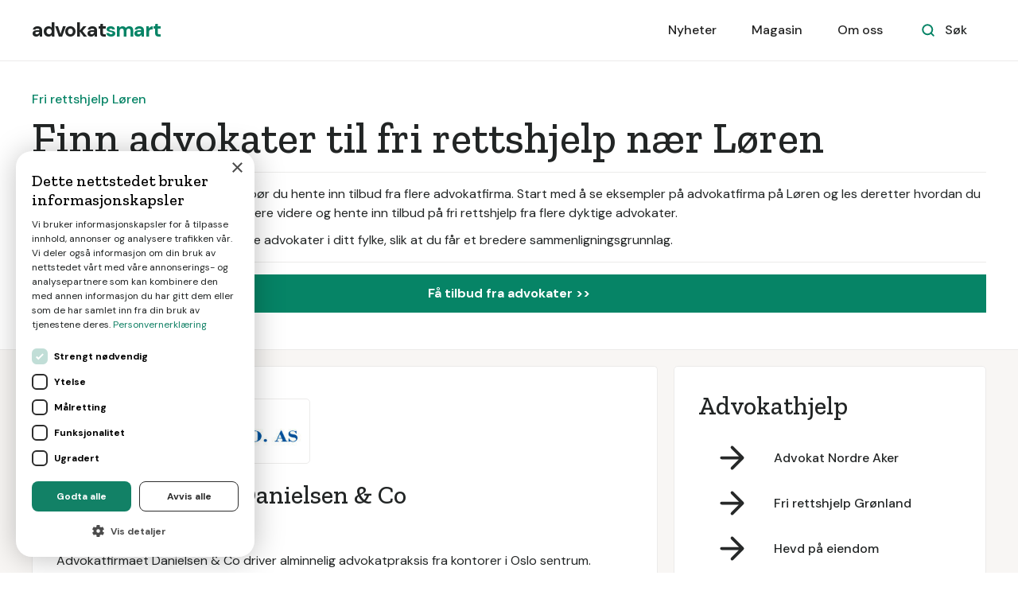

--- FILE ---
content_type: text/html
request_url: https://www.advokatsmart.no/tjeneste/fri-rettshjelp-loren
body_size: 28044
content:
<!DOCTYPE html><!-- Last Published: Wed Jan 07 2026 10:23:37 GMT+0000 (Coordinated Universal Time) --><html data-wf-domain="www.advokatsmart.no" data-wf-page="609a3f36ac28536aaa0e5389" data-wf-site="5ef484232161dd241dfffa24" lang="no" data-wf-collection="609a3f36ac285304360e52e6" data-wf-item-slug="fri-rettshjelp-loren"><head><meta charset="utf-8"/><title>Fri rettshjelp Løren: De 10 beste advokatene i 2026</title><meta content="Ønsker du fri rettshjelp på Løren? Da bør du hente inn tilbud fra flere advokatfirma. Start med å se eksempler på advokatfirma på Løren og les deretter hvordan du velger rett. Om du ønsker kan du navigere videre og hente inn tilbud på fri rettshjelp fra flere dyktige advokater." name="description"/><meta content="Fri rettshjelp Løren: De 10 beste advokatene i 2026" property="og:title"/><meta content="Ønsker du fri rettshjelp på Løren? Da bør du hente inn tilbud fra flere advokatfirma. Start med å se eksempler på advokatfirma på Løren og les deretter hvordan du velger rett. Om du ønsker kan du navigere videre og hente inn tilbud på fri rettshjelp fra flere dyktige advokater." property="og:description"/><meta content="Fri rettshjelp Løren: De 10 beste advokatene i 2026" property="twitter:title"/><meta content="Ønsker du fri rettshjelp på Løren? Da bør du hente inn tilbud fra flere advokatfirma. Start med å se eksempler på advokatfirma på Løren og les deretter hvordan du velger rett. Om du ønsker kan du navigere videre og hente inn tilbud på fri rettshjelp fra flere dyktige advokater." property="twitter:description"/><meta property="og:type" content="website"/><meta content="summary_large_image" name="twitter:card"/><meta content="width=device-width, initial-scale=1" name="viewport"/><link href="https://cdn.prod.website-files.com/5ef484232161dd241dfffa24/css/advokatsmart.shared.cc6825184.min.css" rel="stylesheet" type="text/css" integrity="sha384-zGglGEPtyWwoDeiqbG4KeoCoF7N5wqEpsDOTKK608/CtHZkCOLZwgnIPLnGVCiqL" crossorigin="anonymous"/><link href="https://fonts.googleapis.com" rel="preconnect"/><link href="https://fonts.gstatic.com" rel="preconnect" crossorigin="anonymous"/><script src="https://ajax.googleapis.com/ajax/libs/webfont/1.6.26/webfont.js" type="text/javascript"></script><script type="text/javascript">WebFont.load({  google: {    families: ["Open Sans:300,300italic,400,400italic,600,600italic,700,700italic,800,800italic","Zilla Slab:regular,500,500italic","DM Sans:regular,500,500italic,700,700italic","Caveat:regular"]  }});</script><script type="text/javascript">!function(o,c){var n=c.documentElement,t=" w-mod-";n.className+=t+"js",("ontouchstart"in o||o.DocumentTouch&&c instanceof DocumentTouch)&&(n.className+=t+"touch")}(window,document);</script><link href="https://cdn.prod.website-files.com/5ef484232161dd241dfffa24/63e11a097044545a6dc4c48b_favicon.png" rel="shortcut icon" type="image/x-icon"/><link href="https://cdn.prod.website-files.com/5ef484232161dd241dfffa24/63e11a0be702d41b7225d32e_webclip.png" rel="apple-touch-icon"/><!-- Google Tag Manager -->
<script>(function(w,d,s,l,i){w[l]=w[l]||[];w[l].push({'gtm.start':
new Date().getTime(),event:'gtm.js'});var f=d.getElementsByTagName(s)[0],
j=d.createElement(s),dl=l!='dataLayer'?'&l='+l:'';j.async=true;j.src=
'https://www.googletagmanager.com/gtm.js?id='+i+dl;f.parentNode.insertBefore(j,f);
})(window,document,'script','dataLayer','GTM-5XTQKQS');</script>
<!-- End Google Tag Manager -->

<!-- Google Tag Manager -->
<script>(function(w,d,s,l,i){w[l]=w[l]||[];w[l].push({'gtm.start':
new Date().getTime(),event:'gtm.js'});var f=d.getElementsByTagName(s)[0],
j=d.createElement(s),dl=l!='dataLayer'?'&l='+l:'';j.async=true;j.src=
'https://www.googletagmanager.com/gtm.js?id='+i+dl;f.parentNode.insertBefore(j,f);
})(window,document,'script','dataLayer','GTM-MRQQHCV');</script>
<!-- End Google Tag Manager -->

<script>
	
		function ID() {
			return '_' + Math.random().toString(36).substr(2, 9);
		};
		var transID = ID()
		
		function getReferrer() {
			//return document.referrer.replace(/^[^:]+:\/\/[^/]+/, '').replace(/#.*/, '')
			parts = document.referrer.split('/')
			return parts[parts.length - 1].replace('.html', '')
		};
		var referrer = getReferrer()
		
		function getHost() {
		return window.location.host.replace('www.', '');
		};
		var host = getHost()
	
		if (document.location.href.indexOf('/bekreftelse') > -1) {                                                           
			window.dataLayer = window.dataLayer || [];
			dataLayer.push({
               'event': 'leadSent',
			   'transactionId': transID,
			   'transactionAffiliation': host,
			   'transactionTotal': 900.00,
			   'transactionProducts': [{
				   'sku': host + " " + referrer,
				   'name': referrer,
				   'category': host,
				   'price': 900.00,
				   'quantity': 1
			   }]
			});
		}
</script><link rel="stylesheet" href="https://unpkg.com/tippy.js@4/themes/light.css"/>

<style>
.tippy-tooltip {
padding: 20px !important;
}

.smart-score-block {
cursor: pointer !important;
}
</style></head><body><div id="Nav-Bar-0-Default" class="navigation-container bottom-border"><div class="container nav"><div data-collapse="medium" data-animation="default" data-duration="400" data-easing="ease" data-easing2="ease" role="banner" class="navbar w-nav"><a href="/" class="brand w-nav-brand"><div class="text-block">advokat<span class="text-span-7">smart</span></div></a><nav role="navigation" class="nav-menu-wrapper w-nav-menu"><div class="nav-links nav-links-1"><a href="/nyheter" class="nav-link-3 w-nav-link">Nyheter</a><a href="/magasin" class="nav-link-3 w-nav-link">Magasin</a><a href="/tjenesten" class="nav-link-3 w-nav-link">Om oss</a></div></nav><div class="nav-menu-button-wrapper"><div class="nav-functions"><div class="modal-container"><div class="modal-button-wrapper"><div class="button bg-white search-button"><div class="row"><img src="https://cdn.prod.website-files.com/5ef484232161dd241dfffa24/5ef484232161dd48d8fffac0_icon-search-green.svg" alt=""/><div class="text-space-left">Søk</div></div></div></div><div class="modal"><div class="modal-contents"><form action="/search" class="modal-search-form w-form"><img src="https://cdn.prod.website-files.com/5ef484232161dd241dfffa24/5ef484232161dd6d0afffa57_icon-search.svg" alt="" class="form-input-icon"/><input class="form-input form-input-naked w-input" autofocus="true" maxlength="256" name="query" placeholder="Skriv inn ditt søk" type="search" id="search-2" required=""/><input type="submit" class="button form-search-button w-button" value="Søk"/></form></div></div><div data-w-id="44e67100-8d47-0288-6b10-0fddd008a490" class="modal-screen"></div></div></div><div class="menu-button w-nav-button"><img src="https://cdn.prod.website-files.com/5ef484232161dd241dfffa24/5ef484232161dd33b9fffa7f_icon-menu.svg" alt="" class="menu-icon"/><img src="https://cdn.prod.website-files.com/5ef484232161dd241dfffa24/5ef484232161dd07c3fffa86_icon-x.svg" alt="" class="menu-cross-icon"/></div></div></div></div></div><div class="section-bedriftsliste"><div class="container"><div class="div-block-14"><div class="div-block-13"><div class="text-block-19-copy">Fri rettshjelp Løren</div></div><div class="div-block-12"><h1 class="heading-bedriftsliste">Finn advokater til fri rettshjelp nær Løren</h1></div><div class="div-block-15"><div class="text-block-19">Ønsker du fri rettshjelp på Løren? Da bør du hente inn tilbud fra flere advokatfirma. Start med å se eksempler på advokatfirma på Løren og les deretter hvordan du velger rett. Om du ønsker kan du navigere videre og hente inn tilbud på fri rettshjelp fra flere dyktige advokater.</div><div class="text-block-27">Listen inneholder også andre populære advokater i ditt fylke, slik at du får et bredere sammenligningsgrunnlag.</div></div><a href="/registrer" class="button hide w-button">Få tilbud fra advokater &gt;&gt;</a></div></div></div><div class="section-fag bg-gray-4"><div class="container fag"><div class="sidebar-layout liste"><div class="row"><div class="content-width-large"><div class="collection-list-wrapper-18 w-dyn-list"><div role="list" class="collection-list-16 w-dyn-items"><div role="listitem" class="w-dyn-item"><div class="div-block-10"><a href="/profil/advokatfirmaet-danielsen-co" class="link-block-kort w-inline-block"><img alt="Advokatfirmaet Danielsen &amp; Co" src="https://cdn.prod.website-files.com/5ef484232161dd0feefffa2b/6001679b41c11b82ed99d647_Top_Logo_Danielsen.jpeg" class="logo-profil"/></a><div class="div-block-bedrift-summary"><a href="/profil/advokatfirmaet-danielsen-co" class="link-block w-inline-block"><h3 class="heading-31">Advokatfirmaet Danielsen &amp; Co</h3></a><div data-tippy-content="Smartscore er et vektet gjennomsnitt av vurderingene selskapet har fått på Google Reviews, Facebook og Gule Sider, samt fra våre egne brukere." class="smart-score-block"><div class="text-smartscore">Smartscore: ☆ </div><div class="text-smartscore">3.0</div></div><div class="text-block-12">Advokatfirmaet Danielsen &amp; Co driver alminnelig advokatpraksis fra kontorer i Oslo sentrum. Advokatfirmaet Danielsen &amp; Co tilbyr juridisk bistand til personlige klienter, mindre og mellomstore firmaer, bedrifter og organisasjoner. Advokatfirmaet Danielsen &amp; Co yter juridisk bistand innen et bredt spekter områder, som menneskerettigheter, æreskrenkelser, forretningsjuss, økonomisk kriminalitet, foreningsrett, arbeidsrett, prosedyre, skatte-og avgiftsrett m.m.</div><div class="rich-text-block w-dyn-bind-empty w-richtext"></div><div class="linker-kort-profil"><a href="/profil/advokatfirmaet-danielsen-co">Se full profil &gt;&gt;</a><a href="/registrer" class="link-10">Få tilbud &gt;&gt;</a></div></div></div></div><div role="listitem" class="w-dyn-item"><div class="div-block-10"><a href="/profil/personskadeadvokat1" class="link-block-kort w-inline-block"><img alt="PersonskadeAdvokat1" src="https://cdn.prod.website-files.com/5ef484232161dd0feefffa2b/600168d867cae036342f602e_Personskade_advokat_1_logo_transp-e1422460132558-1.png" class="logo-profil"/></a><div class="div-block-bedrift-summary"><a href="/profil/personskadeadvokat1" class="link-block w-inline-block"><h3 class="heading-31">PersonskadeAdvokat1</h3></a><div data-tippy-content="Smartscore er et vektet gjennomsnitt av vurderingene selskapet har fått på Google Reviews, Facebook og Gule Sider, samt fra våre egne brukere." class="smart-score-block"><div class="text-smartscore">Smartscore: ☆ </div><div class="text-smartscore">4.7</div></div><div class="text-block-12">PersonskadeAdvokat1 jobber utelukkende med personskade og erstatningsrett. PersonskadeAdvokat1 har spesialkompetanse innen yrkesskader, trafikkskader, pasientskader, fritidsskader og skader som følge av straffbar handling. PersonskadeAdvokat1tilbyr advokater med lang erfaring og betydelig kompetanse. Firmaet bistår i den løpende saksbehandlingen, og prosederer saker for domstolene ved tvist.</div><div class="rich-text-block w-dyn-bind-empty w-richtext"></div><div class="linker-kort-profil"><a href="/profil/personskadeadvokat1">Se full profil &gt;&gt;</a><a href="/registrer" class="link-10">Få tilbud &gt;&gt;</a></div></div></div></div><div role="listitem" class="w-dyn-item"><div class="div-block-10"><a href="/profil/advokat-henning-brath" class="link-block-kort w-inline-block"><img alt="Advokat Henning Brath" src="https://cdn.prod.website-files.com/5ef484232161dd0feefffa2b/6001671412fdee5c14596ee6_advokat_brath_logo2018.jpeg" sizes="(max-width: 479px) 73vw, (max-width: 767px) 300px, 400px" srcset="https://cdn.prod.website-files.com/5ef484232161dd0feefffa2b/6001671412fdee5c14596ee6_advokat_brath_logo2018-p-1080.jpeg 1080w, https://cdn.prod.website-files.com/5ef484232161dd0feefffa2b/6001671412fdee5c14596ee6_advokat_brath_logo2018.jpeg 1200w" class="logo-profil"/></a><div class="div-block-bedrift-summary"><a href="/profil/advokat-henning-brath" class="link-block w-inline-block"><h3 class="heading-31">Advokat Henning Brath</h3></a><div data-tippy-content="Smartscore er et vektet gjennomsnitt av vurderingene selskapet har fått på Google Reviews, Facebook og Gule Sider, samt fra våre egne brukere." class="smart-score-block"><div class="text-smartscore">Smartscore: ☆ </div><div class="text-smartscore">4.0</div></div><div class="text-block-12">Advokat Henning Brath er blant landets fremste eksperter på stiftelser og deres rettsforhold. Advokat Henning Brath har bred erfaring med prosedyre for domstolene og saker for forvaltningsorganene. Advokat Henning Brath yter juridisk bistand innen flere fagområder. Dette inkluderer erstatningsrett, alminnelig forvaltningsrett og selskapsrett.</div><div class="rich-text-block w-dyn-bind-empty w-richtext"></div><div class="linker-kort-profil"><a href="/profil/advokat-henning-brath">Se full profil &gt;&gt;</a><a href="/registrer" class="link-10">Få tilbud &gt;&gt;</a></div></div></div></div><div role="listitem" class="w-dyn-item"><div class="div-block-10"><a href="/profil/drammensadvokatene" class="link-block-kort w-inline-block"><img alt="Drammensadvokatene" src="https://cdn.prod.website-files.com/5ef484232161dd0feefffa2b/6001688309e40ab296bbe6c5_images.png" class="logo-profil"/></a><div class="div-block-bedrift-summary"><a href="/profil/drammensadvokatene" class="link-block w-inline-block"><h3 class="heading-31">Drammensadvokatene</h3></a><div data-tippy-content="Smartscore er et vektet gjennomsnitt av vurderingene selskapet har fått på Google Reviews, Facebook og Gule Sider, samt fra våre egne brukere." class="smart-score-block"><div class="text-smartscore">Smartscore: ☆ </div><div class="text-smartscore">4.0</div></div><div class="text-block-12">Drammensadvokatene tilbyr juridisk bistand til hele landet.  Drammensadvokatene er en merkevare fra Osloadvokatene, og har kontor sentralt i Oslo. Drammensadvokatene er ledende i Norge innen familierett, erstatningsrett, arbeidsrett, eiendomsrett og kontraktsrett. Selskapet har mer enn 20 års erfaring.</div><div class="rich-text-block w-dyn-bind-empty w-richtext"></div><div class="linker-kort-profil"><a href="/profil/drammensadvokatene">Se full profil &gt;&gt;</a><a href="/registrer" class="link-10">Få tilbud &gt;&gt;</a></div></div></div></div><div role="listitem" class="w-dyn-item"><div class="div-block-10"><a href="/profil/advokatfirmaet-ness-lundin" class="link-block-kort w-inline-block"><img alt="Advokatfirmaet Ness Lundin" src="https://cdn.prod.website-files.com/5ef484232161dd0feefffa2b/600167e55611a18cb09f1394_logo-ness-lundin.svg" class="logo-profil"/></a><div class="div-block-bedrift-summary"><a href="/profil/advokatfirmaet-ness-lundin" class="link-block w-inline-block"><h3 class="heading-31">Advokatfirmaet Ness Lundin</h3></a><div data-tippy-content="Smartscore er et vektet gjennomsnitt av vurderingene selskapet har fått på Google Reviews, Facebook og Gule Sider, samt fra våre egne brukere." class="smart-score-block"><div class="text-smartscore">Smartscore: ☆ </div><div class="text-smartscore">4.8</div></div><div class="text-block-12">Advokatfirmaet Ness Lundin tilbyr juridisk bistand til private og bedrifter. Advokatfirmaet Ness Lundin har lang erfaring innen prosedyre. Selskapet har gjennom årenes løp prosedert i overkant av 30 saker for Høyesterett. Advokatfirmaet Ness Lundin bistår private og bedrifter innen et vidt spekter av rettsområder. Selskapet har hovedvekt på erstatningsrett, avtale- og kontraktsrett, arbeidsrett, fast eiendoms rettsforhold og arv- og familierett.</div><div class="rich-text-block w-dyn-bind-empty w-richtext"></div><div class="linker-kort-profil"><a href="/profil/advokatfirmaet-ness-lundin">Se full profil &gt;&gt;</a><a href="/registrer" class="link-10">Få tilbud &gt;&gt;</a></div></div></div></div><div role="listitem" class="w-dyn-item"><div class="div-block-10"><a href="/profil/advokat-no-osloadvokatene" class="link-block-kort w-inline-block"><img alt="Advokat.no(Osloadvokatene)" src="https://cdn.prod.website-files.com/5ef484232161dd0feefffa2b/6001673b791f72f75bd73705_Advokatlogo.jpeg" sizes="(max-width: 479px) 73vw, (max-width: 767px) 300px, 400px" srcset="https://cdn.prod.website-files.com/5ef484232161dd0feefffa2b/6001673b791f72f75bd73705_Advokatlogo-p-500.jpeg 500w, https://cdn.prod.website-files.com/5ef484232161dd0feefffa2b/6001673b791f72f75bd73705_Advokatlogo-p-800.jpeg 800w, https://cdn.prod.website-files.com/5ef484232161dd0feefffa2b/6001673b791f72f75bd73705_Advokatlogo-p-1080.jpeg 1080w, https://cdn.prod.website-files.com/5ef484232161dd0feefffa2b/6001673b791f72f75bd73705_Advokatlogo-p-1600.jpeg 1600w, https://cdn.prod.website-files.com/5ef484232161dd0feefffa2b/6001673b791f72f75bd73705_Advokatlogo-p-2000.jpeg 2000w, https://cdn.prod.website-files.com/5ef484232161dd0feefffa2b/6001673b791f72f75bd73705_Advokatlogo.jpeg 2204w" class="logo-profil"/></a><div class="div-block-bedrift-summary"><a href="/profil/advokat-no-osloadvokatene" class="link-block w-inline-block"><h3 class="heading-31">Advokat.no(Osloadvokatene)</h3></a><div data-tippy-content="Smartscore er et vektet gjennomsnitt av vurderingene selskapet har fått på Google Reviews, Facebook og Gule Sider, samt fra våre egne brukere." class="smart-score-block"><div class="text-smartscore">Smartscore: ☆ </div><div class="text-smartscore">4.0</div></div><div class="text-block-12">Advokat.no er et nettsted drevet av Osloadvokatene. Via Advokat.no kan du komme i kontakt med advokatene i Osloadvokatene.  Advokat.no har kompetanse innenfor en rekke juridiske emner, blant annet fast eiendom, erstatningsrett og familie-/arve- og skiftesaker. Selskapet yter bistand til privatpersoner og små og mellomstore bedrifter.</div><div class="rich-text-block w-dyn-bind-empty w-richtext"></div><div class="linker-kort-profil"><a href="/profil/advokat-no-osloadvokatene">Se full profil &gt;&gt;</a><a href="/registrer" class="link-10">Få tilbud &gt;&gt;</a></div></div></div></div><div role="listitem" class="w-dyn-item"><div class="div-block-10"><a href="/profil/osloadvokatene" class="link-block-kort w-inline-block"><img alt="Osloadvokatene" src="" class="logo-profil w-dyn-bind-empty"/></a><div class="div-block-bedrift-summary"><a href="/profil/osloadvokatene" class="link-block w-inline-block"><h3 class="heading-31">Osloadvokatene</h3></a><div data-tippy-content="Smartscore er et vektet gjennomsnitt av vurderingene selskapet har fått på Google Reviews, Facebook og Gule Sider, samt fra våre egne brukere." class="smart-score-block"><div class="text-smartscore">Smartscore: ☆ </div><div class="text-smartscore">4.1</div></div><div class="text-block-12">Osloadvokatene er et av landets ledende advokatfirmaer. Osloadvokatene yter juridisk bistand via kontorer i Oslo sentrum. Firmaet er ledende innen familierett, erstatningsrett, arbeidsrett, eiendomsrett og kontraktsrett. Osloadvokatene tilbyr juridiske tjenester innen et bredt kompetansefelt. Dette inkluderer voldsoffererstatning, bil, kausjon, NAV-saker, nabokonflikter, familievold, arbeidsrett, barnefordeling, trafikkskade m.m</div><div class="rich-text-block w-dyn-bind-empty w-richtext"></div><div class="linker-kort-profil"><a href="/profil/osloadvokatene">Se full profil &gt;&gt;</a><a href="/registrer" class="link-10">Få tilbud &gt;&gt;</a></div></div></div></div><div role="listitem" class="w-dyn-item"><div class="div-block-10"><a href="/profil/advokatfirma-helge-rivrud" class="link-block-kort w-inline-block"><img alt="Advokatfirma Helge Rivrud" src="https://cdn.prod.website-files.com/5ef484232161dd0feefffa2b/60016778d32182e95350166c_hri.jpeg" class="logo-profil"/></a><div class="div-block-bedrift-summary"><a href="/profil/advokatfirma-helge-rivrud" class="link-block w-inline-block"><h3 class="heading-31">Advokatfirma Helge Rivrud</h3></a><div data-tippy-content="Smartscore er et vektet gjennomsnitt av vurderingene selskapet har fått på Google Reviews, Facebook og Gule Sider, samt fra våre egne brukere." class="smart-score-block"><div class="text-smartscore">Smartscore: ☆ </div><div class="text-smartscore">4.7</div></div><div class="text-block-12">Advokatfirma Helge Rivrud er et lite advokatkontor lokalisert i Oslo sentrum. Advokatfirma Helge Rivrud yter advokattjenester og juridisk bistand for privatpersoner og mindre bedrifter.  Advokatfirma Helge Rivrud har en utstrakt virksomhet innen forsikringsrett og erstatningsrett. Selskapet tilbyr i tillegg bistand innen kjøprettslige tvister og eiendomsrett.</div><div class="rich-text-block w-dyn-bind-empty w-richtext"></div><div class="linker-kort-profil"><a href="/profil/advokatfirma-helge-rivrud">Se full profil &gt;&gt;</a><a href="/registrer" class="link-10">Få tilbud &gt;&gt;</a></div></div></div></div><div role="listitem" class="w-dyn-item"><div class="div-block-10"><a href="/profil/advokat-maggi-rodvik" class="link-block-kort w-inline-block"><img alt="Advokat Maggi Rødvik" src="" class="logo-profil w-dyn-bind-empty"/></a><div class="div-block-bedrift-summary"><a href="/profil/advokat-maggi-rodvik" class="link-block w-inline-block"><h3 class="heading-31">Advokat Maggi Rødvik</h3></a><div data-tippy-content="Smartscore er et vektet gjennomsnitt av vurderingene selskapet har fått på Google Reviews, Facebook og Gule Sider, samt fra våre egne brukere." class="smart-score-block"><div class="text-smartscore">Smartscore: ☆ </div><div class="text-smartscore">4.2</div></div><div class="text-block-12">Advokat Maggi Rødvik tilbyr advokattjenester fra kontorer i Oslo og på Otta. Advokat Maggi Rødvik yter juridisk bistand til privatpersoner, bedrifter og organisasjoner.  Advokat Maggi Rødvik har kompetanse innen en rekke fagområder, som arbeidsrett, arv og skifte, barnevern, eiendom, erstatningsrett, forsikringsrett, strafferett, trygderett, utlendingsrett m.m.</div><div class="rich-text-block w-dyn-bind-empty w-richtext"></div><div class="linker-kort-profil"><a href="/profil/advokat-maggi-rodvik">Se full profil &gt;&gt;</a><a href="/registrer" class="link-10">Få tilbud &gt;&gt;</a></div></div></div></div><div role="listitem" class="w-dyn-item"><div class="div-block-10"><a href="/profil/gille-advokater" class="link-block-kort w-inline-block"><img alt="Gille Advokater" src="https://cdn.prod.website-files.com/5ef484232161dd0feefffa2b/6001689b0c2a6d399cd27579_GilleadvokaterDAlogo.png" class="logo-profil"/></a><div class="div-block-bedrift-summary"><a href="/profil/gille-advokater" class="link-block w-inline-block"><h3 class="heading-31">Gille Advokater</h3></a><div data-tippy-content="Smartscore er et vektet gjennomsnitt av vurderingene selskapet har fått på Google Reviews, Facebook og Gule Sider, samt fra våre egne brukere." class="smart-score-block"><div class="text-smartscore">Smartscore: ☆ </div><div class="text-smartscore">4.0</div></div><div class="text-block-12">Gille Advokater er et nisjefirma etablert i 2007. Gille Advokater yter juridisk bistand til bedrifter i hele landet. Selskapet har lang erfaring med rettsaker, forhandlinger, kontrakter, kurs, rådgiving, rammeavtaler m.m Gille Advokater har ekspertise, spesialisering og bransjeinnsikt innen IT, entreprise, offshore og offentlige anskaffelser. Selskapet tilbyr bistand hovedsaklig innen disse spesialområdene.</div><div class="rich-text-block w-dyn-bind-empty w-richtext"></div><div class="linker-kort-profil"><a href="/profil/gille-advokater">Se full profil &gt;&gt;</a><a href="/registrer" class="link-10">Få tilbud &gt;&gt;</a></div></div></div></div><div role="listitem" class="w-dyn-item"><div class="div-block-10"><a href="/profil/advokatfirmaet-andersen" class="link-block-kort w-inline-block"><img alt="Advokatfirmaet Andersen" src="https://cdn.prod.website-files.com/5ef484232161dd0feefffa2b/6001678a662fee5ae68386b1_AdvokatfiraetAndersen-logo.png" class="logo-profil"/></a><div class="div-block-bedrift-summary"><a href="/profil/advokatfirmaet-andersen" class="link-block w-inline-block"><h3 class="heading-31">Advokatfirmaet Andersen</h3></a><div data-tippy-content="Smartscore er et vektet gjennomsnitt av vurderingene selskapet har fått på Google Reviews, Facebook og Gule Sider, samt fra våre egne brukere." class="smart-score-block"><div class="text-smartscore">Smartscore: ☆ </div><div class="text-smartscore">4.0</div></div><div class="text-block-12">Advokatfirmaet Andersen har drevet advokatpraksis siden 1996. Advokatfirmaet Andersen tilbyr erfarne advokater med spesialisering innenfor trygderett og personskade. Selskapet har særlig kompetanse på NAV-saker. Advokatfirmaet Andersen sine klienter består i hovedsak av privatpersoner som  er i en tvist med NAV/har fått avslag på trygdeytelser eller er i tvist med forsikringsselskaper etter å ha vært utsatt for sykdom, ulykker eller yrkesskade.</div><div class="rich-text-block w-dyn-bind-empty w-richtext"></div><div class="linker-kort-profil"><a href="/profil/advokatfirmaet-andersen">Se full profil &gt;&gt;</a><a href="/registrer" class="link-10">Få tilbud &gt;&gt;</a></div></div></div></div><div role="listitem" class="w-dyn-item"><div class="div-block-10"><a href="/profil/bing-hodneland" class="link-block-kort w-inline-block"><img alt="Bing Hodneland" src="https://cdn.prod.website-files.com/5ef484232161dd0feefffa2b/6001686b86a1ac4295443c1a_BH_Logo_Colour_web_square.png" sizes="(max-width: 479px) 73vw, (max-width: 767px) 300px, 400px" srcset="https://cdn.prod.website-files.com/5ef484232161dd0feefffa2b/6001686b86a1ac4295443c1a_BH_Logo_Colour_web_square-p-500.png 500w, https://cdn.prod.website-files.com/5ef484232161dd0feefffa2b/6001686b86a1ac4295443c1a_BH_Logo_Colour_web_square-p-800.png 800w, https://cdn.prod.website-files.com/5ef484232161dd0feefffa2b/6001686b86a1ac4295443c1a_BH_Logo_Colour_web_square-p-1080.png 1080w, https://cdn.prod.website-files.com/5ef484232161dd0feefffa2b/6001686b86a1ac4295443c1a_BH_Logo_Colour_web_square-p-1600.png 1600w, https://cdn.prod.website-files.com/5ef484232161dd0feefffa2b/6001686b86a1ac4295443c1a_BH_Logo_Colour_web_square-p-2000.png 2000w, https://cdn.prod.website-files.com/5ef484232161dd0feefffa2b/6001686b86a1ac4295443c1a_BH_Logo_Colour_web_square.png 2000w" class="logo-profil"/></a><div class="div-block-bedrift-summary"><a href="/profil/bing-hodneland" class="link-block w-inline-block"><h3 class="heading-31">Bing Hodneland</h3></a><div data-tippy-content="Smartscore er et vektet gjennomsnitt av vurderingene selskapet har fått på Google Reviews, Facebook og Gule Sider, samt fra våre egne brukere." class="smart-score-block"><div class="text-smartscore">Smartscore: ☆ </div><div class="text-smartscore">4.4</div></div><div class="text-block-12">Bing Hodneland er et forretningsjuridisk advokatselskap i Oslo.  Bing Hodneland består av 53 engasjerte medarbeidere. Selskapet tilbyr førsteklasses fagkompetanse, praktiske råd og hyggelig service. Bing Hodneland har betydelig bransjekunnskap innen fast eiendom, entreprise, IT og media. Selskapet har i tillegg spisskompetanse innenfor arbeidsrett, skatt, avgift, selskapsrett, transaksjoner og tvisteløsning.</div><div class="rich-text-block w-dyn-bind-empty w-richtext"></div><div class="linker-kort-profil"><a href="/profil/bing-hodneland">Se full profil &gt;&gt;</a><a href="/registrer" class="link-10">Få tilbud &gt;&gt;</a></div></div></div></div><div role="listitem" class="w-dyn-item"><div class="div-block-10"><a href="/profil/advokatfirmaet-gunnheim" class="link-block-kort w-inline-block"><img alt="Advokatfirmaet Gunnheim" src="https://cdn.prod.website-files.com/5ef484232161dd0feefffa2b/600167b0d2a290396c907b90_cropped-xian-rian-2-4.png" class="logo-profil"/></a><div class="div-block-bedrift-summary"><a href="/profil/advokatfirmaet-gunnheim" class="link-block w-inline-block"><h3 class="heading-31">Advokatfirmaet Gunnheim</h3></a><div data-tippy-content="Smartscore er et vektet gjennomsnitt av vurderingene selskapet har fått på Google Reviews, Facebook og Gule Sider, samt fra våre egne brukere." class="smart-score-block"><div class="text-smartscore">Smartscore: ☆ </div><div class="text-smartscore">4.0</div></div><div class="text-block-12">Advokatfirmaet Gunnheim er spesialister innen pasient- og personskadeerstatning.  Advokatfirmaet Gunnheim består av advokatene Olav Gunnheim og Renate Lia. Selskapet utarbeider krav om erstatning etter personskade, pasientskade, trafikkskade og yrkesskade. Advokatfirmaet Gunnheim besitter 30 års erfaring innen pasientskadeerstatning og personskadeerstatning. Selskapet har tilsammen 18 års arbeidserfaring fra Norsk Pasientskadeerstatning (NPE).</div><div class="rich-text-block w-dyn-bind-empty w-richtext"></div><div class="linker-kort-profil"><a href="/profil/advokatfirmaet-gunnheim">Se full profil &gt;&gt;</a><a href="/registrer" class="link-10">Få tilbud &gt;&gt;</a></div></div></div></div><div role="listitem" class="w-dyn-item"><div class="div-block-10"><a href="/profil/advokatfirmaet-wiersholm" class="link-block-kort w-inline-block"><img alt="Advokatfirmaet Wiersholm" src="https://cdn.prod.website-files.com/5ef484232161dd0feefffa2b/5f2290ec8639394d7502aa61_Wiersholm-Logo-Svart.png" sizes="(max-width: 479px) 73vw, (max-width: 767px) 300px, 400px" srcset="https://cdn.prod.website-files.com/5ef484232161dd0feefffa2b/5f2290ec8639394d7502aa61_Wiersholm-Logo-Svart-p-500.png 500w, https://cdn.prod.website-files.com/5ef484232161dd0feefffa2b/5f2290ec8639394d7502aa61_Wiersholm-Logo-Svart-p-800.png 800w, https://cdn.prod.website-files.com/5ef484232161dd0feefffa2b/5f2290ec8639394d7502aa61_Wiersholm-Logo-Svart.png 800w" class="logo-profil"/></a><div class="div-block-bedrift-summary"><a href="/profil/advokatfirmaet-wiersholm" class="link-block w-inline-block"><h3 class="heading-31">Advokatfirmaet Wiersholm</h3></a><div data-tippy-content="Smartscore er et vektet gjennomsnitt av vurderingene selskapet har fått på Google Reviews, Facebook og Gule Sider, samt fra våre egne brukere." class="smart-score-block"><div class="text-smartscore">Smartscore: ☆ </div><div class="text-smartscore">4.3</div></div><div class="text-block-12">Advokatfirmaet Wiersholm er et av Norges største advokatfirmaer.  Advokatfirmaet Wiersholm besitter ekspertise på alle vesentlige områder innen forretningsjus.  Advokatfirmaet Wiersholm yter juridisk bistand innen en rekke bransjer, som bank og finans, fornybar energi, eiendom, fintech, fiskeri og havbruk, forsikring, retail, industri, olje og gass, offentlig sektor, proptech m.m.</div><div class="rich-text-block w-dyn-bind-empty w-richtext"></div><div class="linker-kort-profil"><a href="/profil/advokatfirmaet-wiersholm">Se full profil &gt;&gt;</a><a href="/registrer" class="link-10">Få tilbud &gt;&gt;</a></div></div></div></div><div role="listitem" class="w-dyn-item"><div class="div-block-10"><a href="/profil/aabo-evensen-co-advokatfirma" class="link-block-kort w-inline-block"><img alt="Aabø-Evensen &amp; Co Advokatfirma" src="https://cdn.prod.website-files.com/5ef484232161dd0feefffa2b/600166ee1ae9543314547854_aaboevensen-logo.svg" class="logo-profil"/></a><div class="div-block-bedrift-summary"><a href="/profil/aabo-evensen-co-advokatfirma" class="link-block w-inline-block"><h3 class="heading-31">Aabø-Evensen &amp; Co Advokatfirma</h3></a><div data-tippy-content="Smartscore er et vektet gjennomsnitt av vurderingene selskapet har fått på Google Reviews, Facebook og Gule Sider, samt fra våre egne brukere." class="smart-score-block"><div class="text-smartscore">Smartscore: ☆ </div><div class="text-smartscore">4.0</div></div><div class="text-block-12">Aabø-Evensen &amp; Co er et nordnorsk advokatfirma med klienter over hele landet. Aabø-Evensen &amp; Co Advokatfirma yter juridisk bistand til små og mellomstore bedrifter samt offentlige etater. Aabø-Evensen &amp; Co Advokatfirma tilbyr bistand innen en rekke fagområder, som fiskeri og havrett, arbeidsliv, havnevesen, fast eiendom, private selskaper og rådgivning, offentlig virksomhet, privatøkonomi og arv.</div><div class="rich-text-block w-dyn-bind-empty w-richtext"></div><div class="linker-kort-profil"><a href="/profil/aabo-evensen-co-advokatfirma">Se full profil &gt;&gt;</a><a href="/registrer" class="link-10">Få tilbud &gt;&gt;</a></div></div></div></div><div role="listitem" class="w-dyn-item"><div class="div-block-10"><a href="/profil/advokatfirmaet-foyen-as" class="link-block-kort w-inline-block"><img alt="Advokatfirmaet Føyen AS" src="https://cdn.prod.website-files.com/5ef484232161dd0feefffa2b/61712e43fd63bd2c80da5057_F%E2%94%9C%C2%A9yen_svart.jpg" sizes="(max-width: 479px) 73vw, (max-width: 767px) 300px, 400px" srcset="https://cdn.prod.website-files.com/5ef484232161dd0feefffa2b/61712e43fd63bd2c80da5057_F%E2%94%9C%C2%A9yen_svart-p-500.jpeg 500w, https://cdn.prod.website-files.com/5ef484232161dd0feefffa2b/61712e43fd63bd2c80da5057_F%E2%94%9C%C2%A9yen_svart.jpg 705w" class="logo-profil"/></a><div class="div-block-bedrift-summary"><a href="/profil/advokatfirmaet-foyen-as" class="link-block w-inline-block"><h3 class="heading-31">Advokatfirmaet Føyen AS</h3></a><div data-tippy-content="Smartscore er et vektet gjennomsnitt av vurderingene selskapet har fått på Google Reviews, Facebook og Gule Sider, samt fra våre egne brukere." class="smart-score-block"><div class="text-smartscore">Smartscore: ☆ </div><div class="text-smartscore">4.0</div></div><div class="text-block-12">Advokatfirmaet Føyen AS yter juridisk bistand via kontorer i Oslo og Stockholm. Advokatfirmaet Føyen AS består av juridiske spesialister med bred kompetanse innen eiendom, IKT media, arbeidsliv og corporate. Advokatfirmaet Føyen AS har fokus på samspill og forretningsforståelse. Slik ønsker selskapet å skape verdiøkende løsninger samt gode resultater på kort og lang sikt for sine klienter.</div><div class="rich-text-block w-dyn-bind-empty w-richtext"></div><div class="linker-kort-profil"><a href="/profil/advokatfirmaet-foyen-as">Se full profil &gt;&gt;</a><a href="/registrer" class="link-10">Få tilbud &gt;&gt;</a></div></div></div></div><div role="listitem" class="w-dyn-item"><div class="div-block-10"><a href="/profil/lynx-advokatfirma" class="link-block-kort w-inline-block"><img alt="Lynx Advokatfirma" src="https://cdn.prod.website-files.com/5ef484232161dd0feefffa2b/600168c6ebca5f1ac1d0b5f3_Header-desktop-Copy%402x.png" sizes="(max-width: 479px) 73vw, (max-width: 767px) 300px, 400px" srcset="https://cdn.prod.website-files.com/5ef484232161dd0feefffa2b/600168c6ebca5f1ac1d0b5f3_Header-desktop-Copy%402x-p-500.png 500w, https://cdn.prod.website-files.com/5ef484232161dd0feefffa2b/600168c6ebca5f1ac1d0b5f3_Header-desktop-Copy%402x.png 508w" class="logo-profil"/></a><div class="div-block-bedrift-summary"><a href="/profil/lynx-advokatfirma" class="link-block w-inline-block"><h3 class="heading-31">Lynx Advokatfirma</h3></a><div data-tippy-content="Smartscore er et vektet gjennomsnitt av vurderingene selskapet har fått på Google Reviews, Facebook og Gule Sider, samt fra våre egne brukere." class="smart-score-block"><div class="text-smartscore">Smartscore: ☆ </div><div class="text-smartscore">4.2</div></div><div class="text-block-12">Lynx Advokatfirma driver klassisk advokatvirksomhet sentralt i Oslo. Lynx Advokatfirma yter juridisk bistand til private, bedrifter og offentlig virksomhet.  Lynx Advokatfirma tilbyr bistand innen en rekke fagområder, som arbeidsrett, børs- og verdipapirer, kontraktsrett, skatt og avgift, compliance og gransking, generasjonsskifte, selskapsrett m.m.</div><div class="rich-text-block w-dyn-bind-empty w-richtext"></div><div class="linker-kort-profil"><a href="/profil/lynx-advokatfirma">Se full profil &gt;&gt;</a><a href="/registrer" class="link-10">Få tilbud &gt;&gt;</a></div></div></div></div><div role="listitem" class="w-dyn-item"><div class="div-block-10"><a href="/profil/advokatfirmaet-borge" class="link-block-kort w-inline-block"><img alt="Advokatfirmaet Borge" src="https://cdn.prod.website-files.com/5ef484232161dd0feefffa2b/6001679012fdee557b59707a_logo.png" sizes="(max-width: 479px) 73vw, (max-width: 767px) 300px, 400px" srcset="https://cdn.prod.website-files.com/5ef484232161dd0feefffa2b/6001679012fdee557b59707a_logo-p-500.png 500w, https://cdn.prod.website-files.com/5ef484232161dd0feefffa2b/6001679012fdee557b59707a_logo.png 600w" class="logo-profil"/></a><div class="div-block-bedrift-summary"><a href="/profil/advokatfirmaet-borge" class="link-block w-inline-block"><h3 class="heading-31">Advokatfirmaet Borge</h3></a><div data-tippy-content="Smartscore er et vektet gjennomsnitt av vurderingene selskapet har fått på Google Reviews, Facebook og Gule Sider, samt fra våre egne brukere." class="smart-score-block"><div class="text-smartscore">Smartscore: ☆ </div><div class="text-smartscore">4.0</div></div><div class="text-block-12">Advokatfirmaet Borge er et lite advokatfirma med røtter tilbake til 1916. Advokatfirmaet Borge yter juridisk bistand til bedrifter, privatpersoner, sameier og stiftelser.  Advokatfirmaet Borge tilbyr et bredt spekter av juridiske tjenester, med hovedvekt på kontraktsrett, selskapsrett, fast eiendom og entreprise, familie- og arverett, styreoppdrag og forretningsførsel.</div><div class="rich-text-block w-dyn-bind-empty w-richtext"></div><div class="linker-kort-profil"><a href="/profil/advokatfirmaet-borge">Se full profil &gt;&gt;</a><a href="/registrer" class="link-10">Få tilbud &gt;&gt;</a></div></div></div></div><div role="listitem" class="w-dyn-item"><div class="div-block-10"><a href="/profil/in-solidum-advokatfirma" class="link-block-kort w-inline-block"><img alt="In Solidum Advokatfirma" src="https://cdn.prod.website-files.com/5ef484232161dd0feefffa2b/600168aeb54c87780a97044a_artboard-2x2x.png" sizes="(max-width: 479px) 73vw, (max-width: 767px) 300px, 400px" srcset="https://cdn.prod.website-files.com/5ef484232161dd0feefffa2b/600168aeb54c87780a97044a_artboard-2x2x-p-500.png 500w, https://cdn.prod.website-files.com/5ef484232161dd0feefffa2b/600168aeb54c87780a97044a_artboard-2x2x.png 869w" class="logo-profil"/></a><div class="div-block-bedrift-summary"><a href="/profil/in-solidum-advokatfirma" class="link-block w-inline-block"><h3 class="heading-31">In Solidum Advokatfirma</h3></a><div data-tippy-content="Smartscore er et vektet gjennomsnitt av vurderingene selskapet har fått på Google Reviews, Facebook og Gule Sider, samt fra våre egne brukere." class="smart-score-block"><div class="text-smartscore">Smartscore: ☆ </div><div class="text-smartscore">3.8</div></div><div class="text-block-12">In Solidum Advokatfirma har som uttalt formål å dedikere seg 100% til klientens behov og ønsker. In Solidum Advokatfirma bistår små foretak som trenger forretningsjuridisk bistand samt privatpersoner som trenger råd og bistand i tvister. In Solidum Advokatfirma ble etablert i 2013. Firmaet består av unge, visjonære og idealistiske advokater, som tilbyr rimelig førstegangskonsultasjon.</div><div class="rich-text-block w-dyn-bind-empty w-richtext"></div><div class="linker-kort-profil"><a href="/profil/in-solidum-advokatfirma">Se full profil &gt;&gt;</a><a href="/registrer" class="link-10">Få tilbud &gt;&gt;</a></div></div></div></div><div role="listitem" class="w-dyn-item"><div class="div-block-10"><a href="/profil/personskadeadvokaten" class="link-block-kort w-inline-block"><img alt="Personskadeadvokaten" src="https://cdn.prod.website-files.com/5ef484232161dd0feefffa2b/600168d965118613c1b00b0f_skadeadvokaten-logo_npwn5d.png" sizes="(max-width: 479px) 73vw, (max-width: 767px) 300px, 400px" srcset="https://cdn.prod.website-files.com/5ef484232161dd0feefffa2b/600168d965118613c1b00b0f_skadeadvokaten-logo_npwn5d-p-500.png 500w, https://cdn.prod.website-files.com/5ef484232161dd0feefffa2b/600168d965118613c1b00b0f_skadeadvokaten-logo_npwn5d-p-800.png 800w, https://cdn.prod.website-files.com/5ef484232161dd0feefffa2b/600168d965118613c1b00b0f_skadeadvokaten-logo_npwn5d-p-1080.png 1080w, https://cdn.prod.website-files.com/5ef484232161dd0feefffa2b/600168d965118613c1b00b0f_skadeadvokaten-logo_npwn5d-p-1600.png 1600w, https://cdn.prod.website-files.com/5ef484232161dd0feefffa2b/600168d965118613c1b00b0f_skadeadvokaten-logo_npwn5d-p-2000.png 2000w, https://cdn.prod.website-files.com/5ef484232161dd0feefffa2b/600168d965118613c1b00b0f_skadeadvokaten-logo_npwn5d.png 3526w" class="logo-profil"/></a><div class="div-block-bedrift-summary"><a href="/profil/personskadeadvokaten" class="link-block w-inline-block"><h3 class="heading-31">Personskadeadvokaten</h3></a><div data-tippy-content="Smartscore er et vektet gjennomsnitt av vurderingene selskapet har fått på Google Reviews, Facebook og Gule Sider, samt fra våre egne brukere." class="smart-score-block"><div class="text-smartscore">Smartscore: ☆ </div><div class="text-smartscore">4.0</div></div><div class="text-block-12">Personskadeadvokaten er spesialist innen trafikk- og yrkesskadesaker.  Personskadeadvokaten yter bistand i forbindelse med alle typer skader, eksempelvis nakkeskader, ryggmargsskader, hodeskader, psykiske skader og yrkessykdommer. Personskadeadvokaten tar saker med utspring i trafikkulykker, arbeidsulykker og yrkessykdommer, og bistår i forsikringssaker etter andre typer ulykker. Selskapet arbeider også med trygderett.</div><div class="rich-text-block w-dyn-bind-empty w-richtext"></div><div class="linker-kort-profil"><a href="/profil/personskadeadvokaten">Se full profil &gt;&gt;</a><a href="/registrer" class="link-10">Få tilbud &gt;&gt;</a></div></div></div></div><div role="listitem" class="w-dyn-item"><div class="div-block-10"><a href="/profil/advokatfirmaet-furuholmen-dietrichson" class="link-block-kort w-inline-block"><img alt="Advokatfirmaet Furuholmen Dietrichson" src="https://cdn.prod.website-files.com/5ef484232161dd0feefffa2b/600167aac67d4b04a1f12c20_3c8b79_f2221501fd1e4cbdbd9a63654f8f6d51~mv2.gif" class="logo-profil"/></a><div class="div-block-bedrift-summary"><a href="/profil/advokatfirmaet-furuholmen-dietrichson" class="link-block w-inline-block"><h3 class="heading-31">Advokatfirmaet Furuholmen Dietrichson</h3></a><div data-tippy-content="Smartscore er et vektet gjennomsnitt av vurderingene selskapet har fått på Google Reviews, Facebook og Gule Sider, samt fra våre egne brukere." class="smart-score-block"><div class="text-smartscore">Smartscore: ☆ </div><div class="text-smartscore">4.8</div></div><div class="text-block-12">Advokatfirmaet Furuholmen Dietrichson er blant de største i Norge innen strafferett. Advokatfirmaet Furuholmen Dietrichson har hovedkontor i Oslo sentrum, i tillegg til avdelinger i Bergen og Halden. Selskapet bistår klienter over hele landet.  Furuholmen Dietrichson er spesialister innen strafferett. Selskapet har i tillegg betydelig kompetanse innen barneverns- og utlendingsrett, samt områder som familierett, kontraktsrett, erstatningsrett og forvaltningsrett.</div><div class="rich-text-block w-dyn-bind-empty w-richtext"></div><div class="linker-kort-profil"><a href="/profil/advokatfirmaet-furuholmen-dietrichson">Se full profil &gt;&gt;</a><a href="/registrer" class="link-10">Få tilbud &gt;&gt;</a></div></div></div></div><div role="listitem" class="w-dyn-item"><div class="div-block-10"><a href="/profil/advokatfirmaet-sulland" class="link-block-kort w-inline-block"><img alt="Advokatfirmaet Sulland" src="https://cdn.prod.website-files.com/5ef484232161dd0feefffa2b/60016822c2996eade7ca651d_logo-3_smallest.png" sizes="(max-width: 479px) 73vw, (max-width: 767px) 300px, 400px" srcset="https://cdn.prod.website-files.com/5ef484232161dd0feefffa2b/60016822c2996eade7ca651d_logo-3_smallest-p-500.png 500w, https://cdn.prod.website-files.com/5ef484232161dd0feefffa2b/60016822c2996eade7ca651d_logo-3_smallest.png 617w" class="logo-profil"/></a><div class="div-block-bedrift-summary"><a href="/profil/advokatfirmaet-sulland" class="link-block w-inline-block"><h3 class="heading-31">Advokatfirmaet Sulland</h3></a><div data-tippy-content="Smartscore er et vektet gjennomsnitt av vurderingene selskapet har fått på Google Reviews, Facebook og Gule Sider, samt fra våre egne brukere." class="smart-score-block"><div class="text-smartscore">Smartscore: ☆ </div><div class="text-smartscore">4.7</div></div><div class="text-block-12">Advokatfirmaet Sulland er spesialister innen strafferett. Advokatfirmaet Sulland har spisskompetanse på økonomiske straffesaker. Firmaet har tre faste forsvarere for Oslo tingrett og Borgarting lagmannsrett.   Advokatfirmaet Sulland yter bistand innen strafferett, helse-, sosial- og trygderett, barnevernrett, utlendingsrett, erstatningsrett, arbeidsrett, fast eiendom, familie-, arve- og skifterett.</div><div class="rich-text-block w-dyn-bind-empty w-richtext"></div><div class="linker-kort-profil"><a href="/profil/advokatfirmaet-sulland">Se full profil &gt;&gt;</a><a href="/registrer" class="link-10">Få tilbud &gt;&gt;</a></div></div></div></div><div role="listitem" class="w-dyn-item"><div class="div-block-10"><a href="/profil/advokatfirmaet-bruland" class="link-block-kort w-inline-block"><img alt="Advokatfirmaet Bruland" src="https://cdn.prod.website-files.com/5ef484232161dd0feefffa2b/60016795176df1449a264450_rsz_1rsz_brulandlogotest.gif" class="logo-profil"/></a><div class="div-block-bedrift-summary"><a href="/profil/advokatfirmaet-bruland" class="link-block w-inline-block"><h3 class="heading-31">Advokatfirmaet Bruland</h3></a><div data-tippy-content="Smartscore er et vektet gjennomsnitt av vurderingene selskapet har fått på Google Reviews, Facebook og Gule Sider, samt fra våre egne brukere." class="smart-score-block"><div class="text-smartscore">Smartscore: ☆ </div><div class="text-smartscore">4.5</div></div><div class="text-block-12">Advokatfirmaet Bruland består av advokatene Tove Kristin Farstad og Thorleif G. Bruland. Advokatfirmaet Bruland tilbyr rettshjelp til privatpersoner samt små og mellomstore bedrifter. Advokatfirmaet Bruland gir juridisk bistand innen flere rettsområder. Hovedvekten ligger på arbeidsrett, fast eiendom og erstatning.</div><div class="rich-text-block w-dyn-bind-empty w-richtext"></div><div class="linker-kort-profil"><a href="/profil/advokatfirmaet-bruland">Se full profil &gt;&gt;</a><a href="/registrer" class="link-10">Få tilbud &gt;&gt;</a></div></div></div></div><div role="listitem" class="w-dyn-item"><div class="div-block-10"><a href="/profil/codex-advokat" class="link-block-kort w-inline-block"><img alt="Codex Advokat" src="https://cdn.prod.website-files.com/5ef484232161dd0feefffa2b/5f2290e33a7fa347bc4e60e7_codex-sort.png" sizes="(max-width: 479px) 73vw, (max-width: 767px) 300px, 400px" srcset="https://cdn.prod.website-files.com/5ef484232161dd0feefffa2b/5f2290e33a7fa347bc4e60e7_codex-sort-p-500.png 500w, https://cdn.prod.website-files.com/5ef484232161dd0feefffa2b/5f2290e33a7fa347bc4e60e7_codex-sort.png 556w" class="logo-profil"/></a><div class="div-block-bedrift-summary"><a href="/profil/codex-advokat" class="link-block w-inline-block"><h3 class="heading-31">Codex Advokat</h3></a><div data-tippy-content="Smartscore er et vektet gjennomsnitt av vurderingene selskapet har fått på Google Reviews, Facebook og Gule Sider, samt fra våre egne brukere." class="smart-score-block"><div class="text-smartscore">Smartscore: ☆ </div><div class="text-smartscore">4.3</div></div><div class="text-block-12">Codex Advokat er et landsdekkende advokatfirma med kontorer i Oslo. Codex Advokat bistår både privatpersoner og bedrifter, nasjonalt og internasjonalt.  Codex Advokat yter bistand innen en rekke områder, som familierett, arbeidsrett, eiendomsrett, personskade, klima- og miljørett, forretningsjuss, entrepriserett, teknologi, IPR og media, skatt og mva m.m.</div><div class="rich-text-block w-dyn-bind-empty w-richtext"></div><div class="linker-kort-profil"><a href="/profil/codex-advokat">Se full profil &gt;&gt;</a><a href="/registrer" class="link-10">Få tilbud &gt;&gt;</a></div></div></div></div><div role="listitem" class="w-dyn-item"><div class="div-block-10"><a href="/profil/ro-sommernes-advokatfirma" class="link-block-kort w-inline-block"><img alt="Ro Sommernes Advokatfirma" src="https://cdn.prod.website-files.com/5ef484232161dd0feefffa2b/600168e6221312defce1c1bd_0.jpeg" class="logo-profil"/></a><div class="div-block-bedrift-summary"><a href="/profil/ro-sommernes-advokatfirma" class="link-block w-inline-block"><h3 class="heading-31">Ro Sommernes Advokatfirma</h3></a><div data-tippy-content="Smartscore er et vektet gjennomsnitt av vurderingene selskapet har fått på Google Reviews, Facebook og Gule Sider, samt fra våre egne brukere." class="smart-score-block"><div class="text-smartscore">Smartscore: ☆ </div><div class="text-smartscore">3.8</div></div><div class="text-block-12">Ro Sommernes er et internasjonalt anerkjent advokatfirma lokalisert i Oslo sentrum.   Ro Sommernes er ledende i Norge innen en rekke områder. Selskapet får særlig anerkjennelse for spisskompetansen innen konkurs og restrukturering, eiendom og transaksjoner. Ro Sommernes besitter betydelig kompetanse innen en rekke områder, som arbeidsrett, fast eiendom og entreprise, familie og arv, konkurs og restrukturering, selskapsrett, tvisteløsning og prosedyre, informasjonsteknologi m.m.</div><div class="rich-text-block w-dyn-bind-empty w-richtext"></div><div class="linker-kort-profil"><a href="/profil/ro-sommernes-advokatfirma">Se full profil &gt;&gt;</a><a href="/registrer" class="link-10">Få tilbud &gt;&gt;</a></div></div></div></div><div role="listitem" class="w-dyn-item"><div class="div-block-10"><a href="/profil/oslo-advokat-ruv" class="link-block-kort w-inline-block"><img alt="Oslo Advokat RUV" src="https://cdn.prod.website-files.com/5ef484232161dd0feefffa2b/600168d5b54c87199e970455_logo_osloadvokat_4.png" class="logo-profil"/></a><div class="div-block-bedrift-summary"><a href="/profil/oslo-advokat-ruv" class="link-block w-inline-block"><h3 class="heading-31">Oslo Advokat RUV</h3></a><div data-tippy-content="Smartscore er et vektet gjennomsnitt av vurderingene selskapet har fått på Google Reviews, Facebook og Gule Sider, samt fra våre egne brukere." class="smart-score-block"><div class="text-smartscore">Smartscore: ☆ </div><div class="text-smartscore">4.8</div></div><div class="text-block-12">Oslo Advokat RUV driver alminnelig advokatpraksis i Vika i Oslo. Oslo Advokat RUV tilbyr bistand til private og småbedrifter. Firmaets kjerneverdier er kunnskap, profesjonalitet og ydmykhet. Oslo Advokat RUV yter juridisk bistand innen en rekke fagområder, med hovedvekt på kontraktsrettslige tvister, fast eiendom, barn, straffesaker, personskade og skiftesaker.</div><div class="rich-text-block w-dyn-bind-empty w-richtext"></div><div class="linker-kort-profil"><a href="/profil/oslo-advokat-ruv">Se full profil &gt;&gt;</a><a href="/registrer" class="link-10">Få tilbud &gt;&gt;</a></div></div></div></div><div role="listitem" class="w-dyn-item"><div class="div-block-10"><a href="/profil/advokatene-pa-nordstrand" class="link-block-kort w-inline-block"><img alt="Advokatene på Nordstrand" src="https://cdn.prod.website-files.com/5ef484232161dd0feefffa2b/6001675e791f728f21d7371b_AdvokatNor-logo.png" class="logo-profil"/></a><div class="div-block-bedrift-summary"><a href="/profil/advokatene-pa-nordstrand" class="link-block w-inline-block"><h3 class="heading-31">Advokatene på Nordstrand</h3></a><div data-tippy-content="Smartscore er et vektet gjennomsnitt av vurderingene selskapet har fått på Google Reviews, Facebook og Gule Sider, samt fra våre egne brukere." class="smart-score-block"><div class="text-smartscore">Smartscore: ☆ </div><div class="text-smartscore">4.0</div></div><div class="text-block-12">Advokatene på Nordstrand drives av advokatene Jan Ivar Brataas og Benedicte Bennin. Advokatene på Nordstrand yter juridisk bistand til privatpersoner og næringsdrivende. Advokatene på Nordstrand bistår med tjenester innen familie- og arverett, forretningsførsel, pengekrav, arbeidsrett, kjøp og salg av fast eiendom, bygnings- og reguleringsrett, gjeldsforhandlinger og konkurs.</div><div class="rich-text-block w-dyn-bind-empty w-richtext"></div><div class="linker-kort-profil"><a href="/profil/advokatene-pa-nordstrand">Se full profil &gt;&gt;</a><a href="/registrer" class="link-10">Få tilbud &gt;&gt;</a></div></div></div></div><div role="listitem" class="w-dyn-item"><div class="div-block-10"><a href="/profil/ejuris" class="link-block-kort w-inline-block"><img alt="Ejuris" src="https://cdn.prod.website-files.com/5ef484232161dd0feefffa2b/60016887c2996e5049ca662f_ejuris-logo.png" sizes="(max-width: 479px) 73vw, (max-width: 767px) 300px, 400px" srcset="https://cdn.prod.website-files.com/5ef484232161dd0feefffa2b/60016887c2996e5049ca662f_ejuris-logo-p-500.png 500w, https://cdn.prod.website-files.com/5ef484232161dd0feefffa2b/60016887c2996e5049ca662f_ejuris-logo-p-800.png 800w, https://cdn.prod.website-files.com/5ef484232161dd0feefffa2b/60016887c2996e5049ca662f_ejuris-logo.png 800w" class="logo-profil"/></a><div class="div-block-bedrift-summary"><a href="/profil/ejuris" class="link-block w-inline-block"><h3 class="heading-31">Ejuris</h3></a><div data-tippy-content="Smartscore er et vektet gjennomsnitt av vurderingene selskapet har fått på Google Reviews, Facebook og Gule Sider, samt fra våre egne brukere." class="smart-score-block"><div class="text-smartscore">Smartscore: ☆ </div><div class="text-smartscore">4.5</div></div><div class="text-block-12">Ejuris er et spesialisert advokatkontor lokalisert i Oslo og Lofoten. Ejuris har siden oppstarten fokusert på teknologirett, eiendomsrett og selskapsrett. Ejuris består av 4 medarbeidere, som gir personlig service innenfor fagområdene selskapet fokuserer på. Selskapet har som mål å forenkle hverdagen til klientene.</div><div class="rich-text-block w-dyn-bind-empty w-richtext"></div><div class="linker-kort-profil"><a href="/profil/ejuris">Se full profil &gt;&gt;</a><a href="/registrer" class="link-10">Få tilbud &gt;&gt;</a></div></div></div></div><div role="listitem" class="w-dyn-item"><div class="div-block-10"><a href="/profil/arntzen-de-besche" class="link-block-kort w-inline-block"><img alt="Arntzen de Besche" src="https://cdn.prod.website-files.com/5ef484232161dd0feefffa2b/5f2290f180466c1c443cb615_avlangt-logobilde-til-web.jpeg" sizes="(max-width: 479px) 73vw, (max-width: 767px) 300px, 400px" srcset="https://cdn.prod.website-files.com/5ef484232161dd0feefffa2b/5f2290f180466c1c443cb615_avlangt-logobilde-til-web-p-500.jpeg 500w, https://cdn.prod.website-files.com/5ef484232161dd0feefffa2b/5f2290f180466c1c443cb615_avlangt-logobilde-til-web-p-800.jpeg 800w, https://cdn.prod.website-files.com/5ef484232161dd0feefffa2b/5f2290f180466c1c443cb615_avlangt-logobilde-til-web.jpeg 800w" class="logo-profil"/></a><div class="div-block-bedrift-summary"><a href="/profil/arntzen-de-besche" class="link-block w-inline-block"><h3 class="heading-31">Arntzen de Besche</h3></a><div data-tippy-content="Smartscore er et vektet gjennomsnitt av vurderingene selskapet har fått på Google Reviews, Facebook og Gule Sider, samt fra våre egne brukere." class="smart-score-block"><div class="text-smartscore">Smartscore: ☆ </div><div class="text-smartscore">4.4</div></div><div class="text-block-12">Arntzen de Besche er et av de ledende advokatfirmaene i Norge.  Arntzen de Besche yter juridisk bistand via kontorer i Oslo, Stavanger og Trondheim. Selskapet har nærmere 170 medarbeidere. Arntzen de Besche dekker hele det forretningsjuridiske området. Selskapets klienter er hovedsakelig norske og utenlandske bedrifter, samt organisasjoner og offentlig virksomhet.</div><div class="rich-text-block w-dyn-bind-empty w-richtext"></div><div class="linker-kort-profil"><a href="/profil/arntzen-de-besche">Se full profil &gt;&gt;</a><a href="/registrer" class="link-10">Få tilbud &gt;&gt;</a></div></div></div></div><div role="listitem" class="w-dyn-item"><div class="div-block-10"><a href="/profil/advokatfirmaet-bredesen" class="link-block-kort w-inline-block"><img alt="Advokatfirmaet Bredesen" src="https://cdn.prod.website-files.com/5ef484232161dd0feefffa2b/60016791717c020d265b7a5b_Adv_Bredesen_logo_orginal_web6-kopi.jpeg" sizes="(max-width: 479px) 73vw, (max-width: 767px) 300px, 400px" srcset="https://cdn.prod.website-files.com/5ef484232161dd0feefffa2b/60016791717c020d265b7a5b_Adv_Bredesen_logo_orginal_web6-kopi-p-500.jpeg 500w, https://cdn.prod.website-files.com/5ef484232161dd0feefffa2b/60016791717c020d265b7a5b_Adv_Bredesen_logo_orginal_web6-kopi.jpeg 653w" class="logo-profil"/></a><div class="div-block-bedrift-summary"><a href="/profil/advokatfirmaet-bredesen" class="link-block w-inline-block"><h3 class="heading-31">Advokatfirmaet Bredesen</h3></a><div data-tippy-content="Smartscore er et vektet gjennomsnitt av vurderingene selskapet har fått på Google Reviews, Facebook og Gule Sider, samt fra våre egne brukere." class="smart-score-block"><div class="text-smartscore">Smartscore: ☆ </div><div class="text-smartscore">4.8</div></div><div class="text-block-12">Advokatfirmaet Bredesen består av spesialiserte bistandsadvokater. Advokatfirmaet Bredesen gir juridisk bistand innen strafferett og erstatning som fornærmedes bistandsadvokat. Advokatfirmaet Bredesen ivaretar fornærmedes interesser under etterforskning, ved eventuell rettssak og fremmer erstatningskrav. Selskapet påtar seg oppdrag over hele landet, uavhengig av hvor klienten bor.</div><div class="rich-text-block w-dyn-bind-empty w-richtext"></div><div class="linker-kort-profil"><a href="/profil/advokatfirmaet-bredesen">Se full profil &gt;&gt;</a><a href="/registrer" class="link-10">Få tilbud &gt;&gt;</a></div></div></div></div><div role="listitem" class="w-dyn-item"><div class="div-block-10"><a href="/profil/advokat-vidar-sinding" class="link-block-kort w-inline-block"><img alt="Advokat Vidar Sinding" src="https://cdn.prod.website-files.com/5ef484232161dd0feefffa2b/6001673886a1ac45ea44369e_Sinding_Logo_500x77.png" sizes="(max-width: 479px) 73vw, (max-width: 767px) 300px, 400px" srcset="https://cdn.prod.website-files.com/5ef484232161dd0feefffa2b/6001673886a1ac45ea44369e_Sinding_Logo_500x77-p-500.png 500w, https://cdn.prod.website-files.com/5ef484232161dd0feefffa2b/6001673886a1ac45ea44369e_Sinding_Logo_500x77.png 500w" class="logo-profil"/></a><div class="div-block-bedrift-summary"><a href="/profil/advokat-vidar-sinding" class="link-block w-inline-block"><h3 class="heading-31">Advokat Vidar Sinding</h3></a><div data-tippy-content="Smartscore er et vektet gjennomsnitt av vurderingene selskapet har fått på Google Reviews, Facebook og Gule Sider, samt fra våre egne brukere." class="smart-score-block"><div class="text-smartscore">Smartscore: ☆ </div><div class="text-smartscore">4.0</div></div><div class="text-block-12">Advokat Vidar Sinding tilbyr juridisk bistand innenfor et bredt spekter av rettsområder. Advokat Vidar Sinding bistår privatpersoner, små og mellomstore bedrifter, organisasjoner og offentlige myndigheter. Selskapet dekker hele landet. Advokat Vidar Sinding tilbyr kompetanse innen blant annet kontraktsrett, gjeld- og betalingsproblemer, eiendom, arv og testament, selskapsrett, naturskader, tvangsfullbyrdelse, erstatning og førerkortsaker.</div><div class="rich-text-block w-dyn-bind-empty w-richtext"></div><div class="linker-kort-profil"><a href="/profil/advokat-vidar-sinding">Se full profil &gt;&gt;</a><a href="/registrer" class="link-10">Få tilbud &gt;&gt;</a></div></div></div></div><div role="listitem" class="w-dyn-item"><div class="div-block-10"><a href="/profil/bryn-aarflot" class="link-block-kort w-inline-block"><img alt="Bryn Aarflot" src="https://cdn.prod.website-files.com/5ef484232161dd0feefffa2b/600168755329ce31936f225c_brynaarflot-logo.jpeg" sizes="(max-width: 479px) 73vw, (max-width: 767px) 300px, 400px" srcset="https://cdn.prod.website-files.com/5ef484232161dd0feefffa2b/600168755329ce31936f225c_brynaarflot-logo-p-500.jpeg 500w, https://cdn.prod.website-files.com/5ef484232161dd0feefffa2b/600168755329ce31936f225c_brynaarflot-logo-p-800.jpeg 800w, https://cdn.prod.website-files.com/5ef484232161dd0feefffa2b/600168755329ce31936f225c_brynaarflot-logo.jpeg 1458w" class="logo-profil"/></a><div class="div-block-bedrift-summary"><a href="/profil/bryn-aarflot" class="link-block w-inline-block"><h3 class="heading-31">Bryn Aarflot</h3></a><div data-tippy-content="Smartscore er et vektet gjennomsnitt av vurderingene selskapet har fått på Google Reviews, Facebook og Gule Sider, samt fra våre egne brukere." class="smart-score-block"><div class="text-smartscore">Smartscore: ☆ </div><div class="text-smartscore">4.2</div></div><div class="text-block-12">Bryn Aarflot yter juridisk bistand innenfor immaterielle rettigheter. Bryn Aarflot tilbyr advokattjenester til oppfinnere, bedrifter og næringsdrivende. Bryn Aarflot tilbyr teknisk og juridisk bistand i saker som angår design, opphavsrett, patent, varemerke, domenenavn og markedsføringsrett/illojal konkurranse.</div><div class="rich-text-block w-dyn-bind-empty w-richtext"></div><div class="linker-kort-profil"><a href="/profil/bryn-aarflot">Se full profil &gt;&gt;</a><a href="/registrer" class="link-10">Få tilbud &gt;&gt;</a></div></div></div></div><div role="listitem" class="w-dyn-item"><div class="div-block-10"><a href="/profil/andenaes-aalokken-veum-advokater" class="link-block-kort w-inline-block"><img alt="Andenæs Aaløkken Veum Advokater" src="https://cdn.prod.website-files.com/5ef484232161dd0feefffa2b/6001685b1ae954e38a547b65_Asset-2.svg" class="logo-profil"/></a><div class="div-block-bedrift-summary"><a href="/profil/andenaes-aalokken-veum-advokater" class="link-block w-inline-block"><h3 class="heading-31">Andenæs Aaløkken Veum Advokater</h3></a><div data-tippy-content="Smartscore er et vektet gjennomsnitt av vurderingene selskapet har fått på Google Reviews, Facebook og Gule Sider, samt fra våre egne brukere." class="smart-score-block"><div class="text-smartscore">Smartscore: ☆ </div><div class="text-smartscore">4.1</div></div><div class="text-block-12">Andenæs Aaløkken Veum Advokater er blant landets ledende innen strafferett, krise- og mediehåndtering. Andenæs Aaløkken Veum Advokater er svært anerkjent i bransjen innenfor økonomiske straffesaker, hvor selskapet representerer både bedrifter og privatpersoner. Andenæs Aaløkken Veum Advokater yter bistand innen et bredt spekter av saksfelt, som straffesaker, familie-, barne- og skifterett, kontraktsrett, erstatningsrett, pengekrav, tilsynssaker, skattesaker, krisehåndtering m.m.</div><div class="rich-text-block w-dyn-bind-empty w-richtext"></div><div class="linker-kort-profil"><a href="/profil/andenaes-aalokken-veum-advokater">Se full profil &gt;&gt;</a><a href="/registrer" class="link-10">Få tilbud &gt;&gt;</a></div></div></div></div><div role="listitem" class="w-dyn-item"><div class="div-block-10"><a href="/profil/arbeidsrettslig-consulting" class="link-block-kort w-inline-block"><img alt="ArbeidsRettslig Consulting" src="https://cdn.prod.website-files.com/5ef484232161dd0feefffa2b/60016860939b1c9e5639f2e9_arc_logo.jpeg" class="logo-profil"/></a><div class="div-block-bedrift-summary"><a href="/profil/arbeidsrettslig-consulting" class="link-block w-inline-block"><h3 class="heading-31">ArbeidsRettslig Consulting</h3></a><div data-tippy-content="Smartscore er et vektet gjennomsnitt av vurderingene selskapet har fått på Google Reviews, Facebook og Gule Sider, samt fra våre egne brukere." class="smart-score-block"><div class="text-smartscore">Smartscore: ☆ </div><div class="text-smartscore">4.0</div></div><div class="text-block-12">ArbeidsRettslig Consulting har kontor i Bjørvika i Oslo.  ArbeidsRettslig Consulting driver rådgivning, kurs, coaching og mekling.  ArbeidsRettslig Consulting jobber utelukkende med arbeids- og personalrett.</div><div class="rich-text-block w-dyn-bind-empty w-richtext"></div><div class="linker-kort-profil"><a href="/profil/arbeidsrettslig-consulting">Se full profil &gt;&gt;</a><a href="/registrer" class="link-10">Få tilbud &gt;&gt;</a></div></div></div></div><div role="listitem" class="w-dyn-item"><div class="div-block-10"><a href="/profil/advokat-victoria-holmen" class="link-block-kort w-inline-block"><img alt="Advokat Victoria Holmen" src="https://cdn.prod.website-files.com/5ef484232161dd0feefffa2b/60016737ebca5f81f9d0affd_Victoria_Holmen03.jpeg" class="logo-profil"/></a><div class="div-block-bedrift-summary"><a href="/profil/advokat-victoria-holmen" class="link-block w-inline-block"><h3 class="heading-31">Advokat Victoria Holmen</h3></a><div data-tippy-content="Smartscore er et vektet gjennomsnitt av vurderingene selskapet har fått på Google Reviews, Facebook og Gule Sider, samt fra våre egne brukere." class="smart-score-block"><div class="text-smartscore">Smartscore: ☆ </div><div class="text-smartscore">4.0</div></div><div class="text-block-12">Advokat Victoria Holmen driver advokatpraksis i Oslo sentrum. Advokat Victoria Holmen bistår som prosedyreadvokat innen de fleste saker der enkeltpersoner kommer i kontakt med domstolene, både straffesaker og sivile saker. Advokat Victoria Holmen tilbyr juridiske tjenester innen flere områder, som straffesaker, forvalningsrett, utlendingsrett, familierett, personvern og prosedyre.</div><div class="rich-text-block w-dyn-bind-empty w-richtext"></div><div class="linker-kort-profil"><a href="/profil/advokat-victoria-holmen">Se full profil &gt;&gt;</a><a href="/registrer" class="link-10">Få tilbud &gt;&gt;</a></div></div></div></div><div role="listitem" class="w-dyn-item"><div class="div-block-10"><a href="/profil/humlen-advokater" class="link-block-kort w-inline-block"><img alt="Humlen Advokater" src="https://cdn.prod.website-files.com/5ef484232161dd0feefffa2b/600168aac67d4b2adaf1326e_humlen_logo_stor.png" class="logo-profil"/></a><div class="div-block-bedrift-summary"><a href="/profil/humlen-advokater" class="link-block w-inline-block"><h3 class="heading-31">Humlen Advokater</h3></a><div data-tippy-content="Smartscore er et vektet gjennomsnitt av vurderingene selskapet har fått på Google Reviews, Facebook og Gule Sider, samt fra våre egne brukere." class="smart-score-block"><div class="text-smartscore">Smartscore: ☆ </div><div class="text-smartscore">4.1</div></div><div class="text-block-12">Humlen Advokater driver juridisk praksis innen et bredt spekter av rettsområder. Humlen Advokater bistår privatpersoner, bedrifter og organisasjoner innenfor sivilrettslige saker og strafferett. Humlen Advokater har betydelig kompetanse innen prosedyre vedrørende internasjonale rettsforpliktelser, som menneskerettigheter og asyl- og utlendingsrett. Andre sentrale områder er familierett, helserett, barnevern m.m.</div><div class="rich-text-block w-dyn-bind-empty w-richtext"></div><div class="linker-kort-profil"><a href="/profil/humlen-advokater">Se full profil &gt;&gt;</a><a href="/registrer" class="link-10">Få tilbud &gt;&gt;</a></div></div></div></div><div role="listitem" class="w-dyn-item"><div class="div-block-10"><a href="/profil/advokatfirmaet-kragerud-co" class="link-block-kort w-inline-block"><img alt="Advokatfirmaet Kragerud &amp; Co" src="https://cdn.prod.website-files.com/5ef484232161dd0feefffa2b/600167ceabab088ca939f637_img_55b5f7ffd5999.jpeg" sizes="(max-width: 479px) 73vw, (max-width: 767px) 300px, 400px" srcset="https://cdn.prod.website-files.com/5ef484232161dd0feefffa2b/600167ceabab088ca939f637_img_55b5f7ffd5999-p-800.jpeg 800w, https://cdn.prod.website-files.com/5ef484232161dd0feefffa2b/600167ceabab088ca939f637_img_55b5f7ffd5999.jpeg 800w" class="logo-profil"/></a><div class="div-block-bedrift-summary"><a href="/profil/advokatfirmaet-kragerud-co" class="link-block w-inline-block"><h3 class="heading-31">Advokatfirmaet Kragerud &amp; Co</h3></a><div data-tippy-content="Smartscore er et vektet gjennomsnitt av vurderingene selskapet har fått på Google Reviews, Facebook og Gule Sider, samt fra våre egne brukere." class="smart-score-block"><div class="text-smartscore">Smartscore: ☆ </div><div class="text-smartscore">4.7</div></div><div class="text-block-12">Advokatfirmaet Kragerud &amp; Co har drevet forretningsadvokatpraksis siden 2008.  Advokatfirmaet Kragerud &amp; Co sine klienter er små og mellomstore bedrifter. Advokaten legger vekt på høy tilgjengelighet og minimal responstid. Advokatfirmaet Kragerud &amp; Co har sin kjernekompetanse innen fusjoner og oppkjøp, emisjoner, selskapsrett, verdipapirrett, private equity og venture capital, samt etablering, drift og avvikling av investeringsselskaper/investeringsfond.</div><div class="rich-text-block w-dyn-bind-empty w-richtext"></div><div class="linker-kort-profil"><a href="/profil/advokatfirmaet-kragerud-co">Se full profil &gt;&gt;</a><a href="/registrer" class="link-10">Få tilbud &gt;&gt;</a></div></div></div></div><div role="listitem" class="w-dyn-item"><div class="div-block-10"><a href="/profil/matrix-advokater" class="link-block-kort w-inline-block"><img alt="Matrix Advokater" src="https://cdn.prod.website-files.com/5ef484232161dd0feefffa2b/600168cc5611a172559f173a_logo.png" class="logo-profil"/></a><div class="div-block-bedrift-summary"><a href="/profil/matrix-advokater" class="link-block w-inline-block"><h3 class="heading-31">Matrix Advokater</h3></a><div data-tippy-content="Smartscore er et vektet gjennomsnitt av vurderingene selskapet har fått på Google Reviews, Facebook og Gule Sider, samt fra våre egne brukere." class="smart-score-block"><div class="text-smartscore">Smartscore: ☆ </div><div class="text-smartscore">3.2</div></div><div class="text-block-12">Matrix er et advokatfellesskap med svært erfarne prosedyreadvokater. Matrix er spesialister på menneskerettigheter i vid forstand. Dette innebærer spisskompetanse på alle felter der dine rettigheter trues av inngrep fra samfunnets side. Matrix yter juridisk bistand innen blant annet strafferett, barnevern, skifterett, barnefordeling, eiendom, immigrasjon, arbeidsrett, barnebortføring, psykisk helsevern, arverett og kontaktsrett.</div><div class="rich-text-block w-dyn-bind-empty w-richtext"></div><div class="linker-kort-profil"><a href="/profil/matrix-advokater">Se full profil &gt;&gt;</a><a href="/registrer" class="link-10">Få tilbud &gt;&gt;</a></div></div></div></div><div role="listitem" class="w-dyn-item"><div class="div-block-10"><a href="/profil/rettshjelp-for-alle" class="link-block-kort w-inline-block"><img alt="Rettshjelp for alle" src="https://cdn.prod.website-files.com/5ef484232161dd0feefffa2b/600168e3dfcc34e3f4d57a9a_1591522647795.png" class="logo-profil"/></a><div class="div-block-bedrift-summary"><a href="/profil/rettshjelp-for-alle" class="link-block w-inline-block"><h3 class="heading-31">Rettshjelp for alle</h3></a><div data-tippy-content="Smartscore er et vektet gjennomsnitt av vurderingene selskapet har fått på Google Reviews, Facebook og Gule Sider, samt fra våre egne brukere." class="smart-score-block"><div class="text-smartscore">Smartscore: ☆ </div><div class="text-smartscore">4.0</div></div><div class="text-block-12">Rettshjelp for alle drives av rettshjelper Lars Swanstrøm.  Rettshjelp for alle tar oppdrag innen de fleste rettsområder og i alle deler av landet. Rettshjelp for alle yter rettshjelp innen et bredt spekter av rettsområder, blant annet familierett og arverett, alminnelig erstatningsrett, personskader og pasientskader, avtalerett, boligrett, helserett og sosialrett.</div><div class="rich-text-block w-dyn-bind-empty w-richtext"></div><div class="linker-kort-profil"><a href="/profil/rettshjelp-for-alle">Se full profil &gt;&gt;</a><a href="/registrer" class="link-10">Få tilbud &gt;&gt;</a></div></div></div></div><div role="listitem" class="w-dyn-item"><div class="div-block-10"><a href="/profil/advokatfirmaet-kirkholm" class="link-block-kort w-inline-block"><img alt="Advokatfirmaet Kirkholm" src="https://cdn.prod.website-files.com/5ef484232161dd0feefffa2b/600167c5939b1c5fe939f159_1Kirkholm_logo-transparent-e1533724293688.png" class="logo-profil"/></a><div class="div-block-bedrift-summary"><a href="/profil/advokatfirmaet-kirkholm" class="link-block w-inline-block"><h3 class="heading-31">Advokatfirmaet Kirkholm</h3></a><div data-tippy-content="Smartscore er et vektet gjennomsnitt av vurderingene selskapet har fått på Google Reviews, Facebook og Gule Sider, samt fra våre egne brukere." class="smart-score-block"><div class="text-smartscore">Smartscore: ☆ </div><div class="text-smartscore">3.8</div></div><div class="text-block-12">Advokatfirmaet Kirkholm tilbyr juridiske tjenester til næringsdrivende og privatpersoner.  Advokatfirmaet Kirkholm består av regnskapsførere, revisorer og advokater. Selskapet har slik en særlig kompetanse i saker som knytter seg til jus, økonomi og regnskap.  Advokatfirmaet Kirkholm tilbyr advokattjenester innen flere ulike rettsområder. Selskapet har spesialisert seg innen arbeidsrett, barnefordeling, barnevern, bokettersyn, konkursrett og strafferett.</div><div class="rich-text-block w-dyn-bind-empty w-richtext"></div><div class="linker-kort-profil"><a href="/profil/advokatfirmaet-kirkholm">Se full profil &gt;&gt;</a><a href="/registrer" class="link-10">Få tilbud &gt;&gt;</a></div></div></div></div><div role="listitem" class="w-dyn-item"><div class="div-block-10"><a href="/profil/advokatfirmaet-simonsen-vogt-wiig" class="link-block-kort w-inline-block"><img alt="Advokatfirmaet Simonsen Vogt Wiig" src="https://cdn.prod.website-files.com/5ef484232161dd0feefffa2b/6001680b308e2000a30b480f_simonsenvogtwiikjpg_page1.jpeg" class="logo-profil"/></a><div class="div-block-bedrift-summary"><a href="/profil/advokatfirmaet-simonsen-vogt-wiig" class="link-block w-inline-block"><h3 class="heading-31">Advokatfirmaet Simonsen Vogt Wiig</h3></a><div data-tippy-content="Smartscore er et vektet gjennomsnitt av vurderingene selskapet har fått på Google Reviews, Facebook og Gule Sider, samt fra våre egne brukere." class="smart-score-block"><div class="text-smartscore">Smartscore: ☆ </div><div class="text-smartscore">4.9</div></div><div class="text-block-12">Simonsen Vogt Wiig er et ledende forretningsjuridisk advokatfirma. Simonsen Vogt Wiig yter juridisk bistand innen et bredt spekter av fagområder. Selskapet har kontorer i de største byene i Norge samt Singapore. Simonsen Vogt Wiig tilbyr en kombinasjon av allsidighet og spesialisert kompetanse. Selskapet har kapasiteten som skal til for å løse de mest krevende problemstillingene og ta på seg de største oppdragene.</div><div class="rich-text-block w-dyn-bind-empty w-richtext"></div><div class="linker-kort-profil"><a href="/profil/advokatfirmaet-simonsen-vogt-wiig">Se full profil &gt;&gt;</a><a href="/registrer" class="link-10">Få tilbud &gt;&gt;</a></div></div></div></div><div role="listitem" class="w-dyn-item"><div class="div-block-10"><a href="/profil/advokatfirma-arvesen-co" class="link-block-kort w-inline-block"><img alt="Advokatfirma Arvesen &amp; Co" src="https://cdn.prod.website-files.com/5ef484232161dd0feefffa2b/6001676d86a1ac280d443846_logo1.png" class="logo-profil"/></a><div class="div-block-bedrift-summary"><a href="/profil/advokatfirma-arvesen-co" class="link-block w-inline-block"><h3 class="heading-31">Advokatfirma Arvesen &amp; Co</h3></a><div data-tippy-content="Smartscore er et vektet gjennomsnitt av vurderingene selskapet har fått på Google Reviews, Facebook og Gule Sider, samt fra våre egne brukere." class="smart-score-block"><div class="text-smartscore">Smartscore: ☆ </div><div class="text-smartscore">4.0</div></div><div class="text-block-12">Advokatfirma Arvesen &amp; Co yter bistand til private, norske og utenlandske bedrifter samt offentlige organer. Advokatfirma Arvesen &amp; Co påtar seg ulike oppdrag, som enkeltsaker, løpende rådgivning og prosedyre for de ulike domstoler og retter. Advokatfirma Arvesen &amp; Co yter juridisk bistand innen de fleste rettsområder. Hovedvekten ligger på fast eiendoms rettsforhold, kontraktsrett, forsikring og erstatningsrett, arv og skifte, arbeidsrett og generell forretningsjuss.</div><div class="rich-text-block w-dyn-bind-empty w-richtext"></div><div class="linker-kort-profil"><a href="/profil/advokatfirma-arvesen-co">Se full profil &gt;&gt;</a><a href="/registrer" class="link-10">Få tilbud &gt;&gt;</a></div></div></div></div><div role="listitem" class="w-dyn-item"><div class="div-block-10"><a href="/profil/advokatforum" class="link-block-kort w-inline-block"><img alt="Advokatforum" src="https://cdn.prod.website-files.com/5ef484232161dd0feefffa2b/60016835ebca5f4a18d0b4a9_logo.png" class="logo-profil"/></a><div class="div-block-bedrift-summary"><a href="/profil/advokatforum" class="link-block w-inline-block"><h3 class="heading-31">Advokatforum</h3></a><div data-tippy-content="Smartscore er et vektet gjennomsnitt av vurderingene selskapet har fått på Google Reviews, Facebook og Gule Sider, samt fra våre egne brukere." class="smart-score-block"><div class="text-smartscore">Smartscore: ☆ </div><div class="text-smartscore">3.7</div></div><div class="text-block-12">Advokatforum ble etablert i 1994 og er et advokatfellesskap med erfarne og engasjerte advokater Advokatforum består av advokater med spesialkompetanse på sine fagfelt. Selskapet favner slik et bredt spekter av fagområder. Advokatforum har omfattende erfaring som bistandsadvokat, innen barne- og familierett, barnevernrett og utlendingsrett. Selskapet prosederer mange saker for retten og fylkesnemnda, men driver også mekling utenfor retten.</div><div class="rich-text-block w-dyn-bind-empty w-richtext"></div><div class="linker-kort-profil"><a href="/profil/advokatforum">Se full profil &gt;&gt;</a><a href="/registrer" class="link-10">Få tilbud &gt;&gt;</a></div></div></div></div><div role="listitem" class="w-dyn-item"><div class="div-block-10"><a href="/profil/lin-advokater" class="link-block-kort w-inline-block"><img alt="Lin Advokater" src="https://cdn.prod.website-files.com/5ef484232161dd0feefffa2b/600168c2308e204e350b497b_logo-lin-lys.svg" class="logo-profil"/></a><div class="div-block-bedrift-summary"><a href="/profil/lin-advokater" class="link-block w-inline-block"><h3 class="heading-31">Lin Advokater</h3></a><div data-tippy-content="Smartscore er et vektet gjennomsnitt av vurderingene selskapet har fått på Google Reviews, Facebook og Gule Sider, samt fra våre egne brukere." class="smart-score-block"><div class="text-smartscore">Smartscore: ☆ </div><div class="text-smartscore">4.0</div></div><div class="text-block-12">Lin Advokater ble etablert av advokatene Camilla S. Bull, Hanne S. Torkelsen og Ane R. Breivega i januar 2020.  Lin Advokater bistår i hovedsak næringsdrivende og offentlige virksomheter/etater, i tillegg til privatpersoner. Lin Advokater er spesialister innen offentlig anskaffelser, arbeidsrett og statsstøtte, konkurranserett, beskyttelse av rettigheter og selskapsrett. Selsakpet har bred forretningsjuridisk kompetanse.</div><div class="rich-text-block w-dyn-bind-empty w-richtext"></div><div class="linker-kort-profil"><a href="/profil/lin-advokater">Se full profil &gt;&gt;</a><a href="/registrer" class="link-10">Få tilbud &gt;&gt;</a></div></div></div></div><div role="listitem" class="w-dyn-item"><div class="div-block-10"><a href="/profil/advokatfirmaet-strandenaes" class="link-block-kort w-inline-block"><img alt="Advokatfirmaet Strandenæs" src="https://cdn.prod.website-files.com/5ef484232161dd0feefffa2b/60016821717c02a8c05b7b85_strandenas-logotype-footer.png" class="logo-profil"/></a><div class="div-block-bedrift-summary"><a href="/profil/advokatfirmaet-strandenaes" class="link-block w-inline-block"><h3 class="heading-31">Advokatfirmaet Strandenæs</h3></a><div data-tippy-content="Smartscore er et vektet gjennomsnitt av vurderingene selskapet har fått på Google Reviews, Facebook og Gule Sider, samt fra våre egne brukere." class="smart-score-block"><div class="text-smartscore">Smartscore: ☆ </div><div class="text-smartscore">4.7</div></div><div class="text-block-12">Advokatfirmaet Strandenæs er et forretningsjuridisk advokatfirma i Oslo sentrum. Advokatfirmaet Strandenæs mener at næringslivsjurister skal kunne identifisere bedriftenes sentrale utfordringer og formidle effektive løsninger på tvers av fagområder. Advokatfirmaet Strandenæs yter juridisk bistand innen virksomhetsoverdragelser, forhandlinger, immaterialrett, selskapsrett, entreprise, personvern og GDPR, styredokumenter, skatt- og avgiftsrett, eiendom m.m.</div><div class="rich-text-block w-dyn-bind-empty w-richtext"></div><div class="linker-kort-profil"><a href="/profil/advokatfirmaet-strandenaes">Se full profil &gt;&gt;</a><a href="/registrer" class="link-10">Få tilbud &gt;&gt;</a></div></div></div></div><div role="listitem" class="w-dyn-item"><div class="div-block-10"><a href="/profil/advokatfirmaet-grette" class="link-block-kort w-inline-block"><img alt="Advokatfirmaet Grette" src="https://cdn.prod.website-files.com/5ef484232161dd0feefffa2b/5f2290f51bc40881703c8fcd_Grette-OpenGraph-share.jpeg" sizes="(max-width: 479px) 73vw, (max-width: 767px) 300px, 400px" srcset="https://cdn.prod.website-files.com/5ef484232161dd0feefffa2b/5f2290f51bc40881703c8fcd_Grette-OpenGraph-share-p-800.jpeg 800w, https://cdn.prod.website-files.com/5ef484232161dd0feefffa2b/5f2290f51bc40881703c8fcd_Grette-OpenGraph-share-p-1080.jpeg 1080w, https://cdn.prod.website-files.com/5ef484232161dd0feefffa2b/5f2290f51bc40881703c8fcd_Grette-OpenGraph-share.jpeg 1200w" class="logo-profil"/></a><div class="div-block-bedrift-summary"><a href="/profil/advokatfirmaet-grette" class="link-block w-inline-block"><h3 class="heading-31">Advokatfirmaet Grette</h3></a><div data-tippy-content="Smartscore er et vektet gjennomsnitt av vurderingene selskapet har fått på Google Reviews, Facebook og Gule Sider, samt fra våre egne brukere." class="smart-score-block"><div class="text-smartscore">Smartscore: ☆ </div><div class="text-smartscore">3.2</div></div><div class="text-block-12">Advokatfirmaet Grette er et forretningsadvokatfirma med rundt 75 advokater. Advokatfirmaet Grette har lange tradisjoner og er en sterk merkevare i bransjen. Selskapet dekker hele det forretningsjuridiske området. Advokatfirmaet Grette har spisskompetanse innen arbeidsliv og pensjon, compliance, antikorrupsjon og gransking, energi, entreprise, bygg og anlegg, EU/EØS, konkurranse og statsstøtte, finansregulering, fiskeri og havbruk, IKT m.m.</div><div class="rich-text-block w-dyn-bind-empty w-richtext"></div><div class="linker-kort-profil"><a href="/profil/advokatfirmaet-grette">Se full profil &gt;&gt;</a><a href="/registrer" class="link-10">Få tilbud &gt;&gt;</a></div></div></div></div><div role="listitem" class="w-dyn-item"><div class="div-block-10"><a href="/profil/advokatene-i-handverkeren" class="link-block-kort w-inline-block"><img alt="Advokatene i Håndverkeren" src="https://cdn.prod.website-files.com/5ef484232161dd0feefffa2b/6001674945a22c2ba7ee9c2d_hovedlogo3.gif" class="logo-profil"/></a><div class="div-block-bedrift-summary"><a href="/profil/advokatene-i-handverkeren" class="link-block w-inline-block"><h3 class="heading-31">Advokatene i Håndverkeren</h3></a><div data-tippy-content="Smartscore er et vektet gjennomsnitt av vurderingene selskapet har fått på Google Reviews, Facebook og Gule Sider, samt fra våre egne brukere." class="smart-score-block"><div class="text-smartscore">Smartscore: ☆ </div><div class="text-smartscore">3.3</div></div><div class="text-block-12">Advokatene i Håndverkeren er et kontorfellesskap sentralt i Oslo bestående av 4 advokater. Advokatene i Håndverkeren yter juridisk bistand i hovedsak til privatpersoner, men tar også oppdrag for små og mellomstore bedrifter. Advokatene i Håndverkeren har solid erfaring innenfor flere juridiske områder, som arv, barnevern, erstatningsrett, personskadesaker, familierett, barnerett, fast eiendom, eiendomsmegling, inkasso, tvangsfullbyrdelse m.m</div><div class="rich-text-block w-dyn-bind-empty w-richtext"></div><div class="linker-kort-profil"><a href="/profil/advokatene-i-handverkeren">Se full profil &gt;&gt;</a><a href="/registrer" class="link-10">Få tilbud &gt;&gt;</a></div></div></div></div><div role="listitem" class="w-dyn-item"><div class="div-block-10"><a href="/profil/advokatfellesskapet-tetzschner-co" class="link-block-kort w-inline-block"><img alt="Advokatfellesskapet Tetzschner &amp; Co" src="https://cdn.prod.website-files.com/5ef484232161dd0feefffa2b/600167692770cdf74d2601c2_Tetzschnerlogo4.jpeg" sizes="(max-width: 479px) 73vw, (max-width: 767px) 300px, 400px" srcset="https://cdn.prod.website-files.com/5ef484232161dd0feefffa2b/600167692770cdf74d2601c2_Tetzschnerlogo4-p-500.jpeg 500w, https://cdn.prod.website-files.com/5ef484232161dd0feefffa2b/600167692770cdf74d2601c2_Tetzschnerlogo4.jpeg 698w" class="logo-profil"/></a><div class="div-block-bedrift-summary"><a href="/profil/advokatfellesskapet-tetzschner-co" class="link-block w-inline-block"><h3 class="heading-31">Advokatfellesskapet Tetzschner &amp; Co</h3></a><div data-tippy-content="Smartscore er et vektet gjennomsnitt av vurderingene selskapet har fått på Google Reviews, Facebook og Gule Sider, samt fra våre egne brukere." class="smart-score-block"><div class="text-smartscore">Smartscore: ☆ </div><div class="text-smartscore">4.0</div></div><div class="text-block-12">Advokatfellesskapet Tetzschner &amp; Co er et mellomstort advokatkontor lokalisert i Oslo sentrum. Advokatfellesskapet Tetzschner &amp; Co består av 10 advokater. Firmaets målsetting er å gi god juridisk bistand og være blant de beste innenfor sine spesialfelt.   Advokatfellesskapet Tetzschner &amp; Co arbeider hovedsakelig med problemstillinger tilknyttet fast eiendoms rettsforhold, familie/arv/skifte, erstatningsrett, arbeidsrett, eiendomsmeglerjuss, husleierett og asyl/utlendingsrett.</div><div class="rich-text-block w-dyn-bind-empty w-richtext"></div><div class="linker-kort-profil"><a href="/profil/advokatfellesskapet-tetzschner-co">Se full profil &gt;&gt;</a><a href="/registrer" class="link-10">Få tilbud &gt;&gt;</a></div></div></div></div><div role="listitem" class="w-dyn-item"><div class="div-block-10"><a href="/profil/advokatfirmaet-raeder" class="link-block-kort w-inline-block"><img alt="Advokatfirmaet Ræder" src="https://cdn.prod.website-files.com/5ef484232161dd0feefffa2b/600167ed6c6297b57a1fdd39_logo.svg" class="logo-profil"/></a><div class="div-block-bedrift-summary"><a href="/profil/advokatfirmaet-raeder" class="link-block w-inline-block"><h3 class="heading-31">Advokatfirmaet Ræder</h3></a><div data-tippy-content="Smartscore er et vektet gjennomsnitt av vurderingene selskapet har fått på Google Reviews, Facebook og Gule Sider, samt fra våre egne brukere." class="smart-score-block"><div class="text-smartscore">Smartscore: ☆ </div><div class="text-smartscore">3.7</div></div><div class="text-block-12">Advokatfirmaet Ræder er et fullservice advokatfirma lokalisert i Oslo sentrum. Advokatfirmaet Ræder yter i hovedsak forretningsjuridisk bistand. Firmaet jobber på tvers av bransjer i både inn- og utland. Advokatfirmaet Ræder tilbyr juridisk bistand innen en rekke fagområder, som arbeidsrett og pensjon, bank og finans, børs og kapitalmarkeder, entreprise, forsikring- og erstatning, næringseiendom skatt og avgift m.m.</div><div class="rich-text-block w-dyn-bind-empty w-richtext"></div><div class="linker-kort-profil"><a href="/profil/advokatfirmaet-raeder">Se full profil &gt;&gt;</a><a href="/registrer" class="link-10">Få tilbud &gt;&gt;</a></div></div></div></div><div role="listitem" class="w-dyn-item"><div class="div-block-10"><a href="/profil/advokatfirmaet-skarpholt" class="link-block-kort w-inline-block"><img alt="Advokatfirmaet Skarpholt" src="https://cdn.prod.website-files.com/5ef484232161dd0feefffa2b/6001681809e40a7edbbbe692_header.1473839260061.1530587503000.png" sizes="(max-width: 479px) 73vw, (max-width: 767px) 300px, 400px" srcset="https://cdn.prod.website-files.com/5ef484232161dd0feefffa2b/6001681809e40a7edbbbe692_header.1473839260061.1530587503000-p-500.png 500w, https://cdn.prod.website-files.com/5ef484232161dd0feefffa2b/6001681809e40a7edbbbe692_header.1473839260061.1530587503000-p-800.png 800w, https://cdn.prod.website-files.com/5ef484232161dd0feefffa2b/6001681809e40a7edbbbe692_header.1473839260061.1530587503000-p-1080.png 1080w, https://cdn.prod.website-files.com/5ef484232161dd0feefffa2b/6001681809e40a7edbbbe692_header.1473839260061.1530587503000.png 1140w" class="logo-profil"/></a><div class="div-block-bedrift-summary"><a href="/profil/advokatfirmaet-skarpholt" class="link-block w-inline-block"><h3 class="heading-31">Advokatfirmaet Skarpholt</h3></a><div data-tippy-content="Smartscore er et vektet gjennomsnitt av vurderingene selskapet har fått på Google Reviews, Facebook og Gule Sider, samt fra våre egne brukere." class="smart-score-block"><div class="text-smartscore">Smartscore: ☆ </div><div class="text-smartscore">4.5</div></div><div class="text-block-12">Advokatfirmaet Skarpholt tilbyr bred kompetanse innen de fleste privatrettslige og forretningsjuridiske rettsområder. Advokatfirmaet Skarpholt yter juridisk bistand fra kontorer sentralt i Oslo. Firmaet påtar seg oppdrag fra hele landet og har erfaring med flere utenlandske klienter. Advokatfirmaet Skarpholt arbeider særlig med prosedyre, eiendomsrett, arbeidsrett, arv- og skifterett, selskapsjuss, kjøp, kontrakter, konkurs, gjeldsforhandlinger, familierett, forsikringsrett, erstatningsrett m.m.</div><div class="rich-text-block w-dyn-bind-empty w-richtext"></div><div class="linker-kort-profil"><a href="/profil/advokatfirmaet-skarpholt">Se full profil &gt;&gt;</a><a href="/registrer" class="link-10">Få tilbud &gt;&gt;</a></div></div></div></div><div role="listitem" class="w-dyn-item"><div class="div-block-10"><a href="/profil/advokatfirmaet-roander-co" class="link-block-kort w-inline-block"><img alt="Advokatfirmaet Roander &amp; Co" src="https://cdn.prod.website-files.com/5ef484232161dd0feefffa2b/600167f6dfcc34e7a0d57961_cropped-cropped-cropped-logopaaforside-1-1600x500.png" sizes="(max-width: 479px) 73vw, (max-width: 767px) 300px, 400px" srcset="https://cdn.prod.website-files.com/5ef484232161dd0feefffa2b/600167f6dfcc34e7a0d57961_cropped-cropped-cropped-logopaaforside-1-1600x500-p-500.png 500w, https://cdn.prod.website-files.com/5ef484232161dd0feefffa2b/600167f6dfcc34e7a0d57961_cropped-cropped-cropped-logopaaforside-1-1600x500-p-800.png 800w, https://cdn.prod.website-files.com/5ef484232161dd0feefffa2b/600167f6dfcc34e7a0d57961_cropped-cropped-cropped-logopaaforside-1-1600x500-p-1080.png 1080w, https://cdn.prod.website-files.com/5ef484232161dd0feefffa2b/600167f6dfcc34e7a0d57961_cropped-cropped-cropped-logopaaforside-1-1600x500-p-1600.png 1600w, https://cdn.prod.website-files.com/5ef484232161dd0feefffa2b/600167f6dfcc34e7a0d57961_cropped-cropped-cropped-logopaaforside-1-1600x500.png 1600w" class="logo-profil"/></a><div class="div-block-bedrift-summary"><a href="/profil/advokatfirmaet-roander-co" class="link-block w-inline-block"><h3 class="heading-31">Advokatfirmaet Roander &amp; Co</h3></a><div data-tippy-content="Smartscore er et vektet gjennomsnitt av vurderingene selskapet har fått på Google Reviews, Facebook og Gule Sider, samt fra våre egne brukere." class="smart-score-block"><div class="text-smartscore">Smartscore: ☆ </div><div class="text-smartscore">4.6</div></div><div class="text-block-12">Advokatfirmaet Roander &amp; Co er spesialister innen personskadeerstatning. Advokatfirmaet Roander &amp; Co er et av landets ledende advokatfirmaer, med over 30 års erfaring innen personskade. Advokatfirmaet Roander &amp; Co bistår kun den skadelidte i ansvars- og utmålingssaker. Selskapet har bred prosedyreerfaring fra alle rettsinstanser.</div><div class="rich-text-block w-dyn-bind-empty w-richtext"></div><div class="linker-kort-profil"><a href="/profil/advokatfirmaet-roander-co">Se full profil &gt;&gt;</a><a href="/registrer" class="link-10">Få tilbud &gt;&gt;</a></div></div></div></div><div role="listitem" class="w-dyn-item"><div class="div-block-10"><a href="/profil/schjodt" class="link-block-kort w-inline-block"><img alt="Schjødt" src="https://cdn.prod.website-files.com/5ef484232161dd0feefffa2b/5f2290e907bc7f165768ee61_Schjodt_Logo_RGB.json" class="logo-profil"/></a><div class="div-block-bedrift-summary"><a href="/profil/schjodt" class="link-block w-inline-block"><h3 class="heading-31">Schjødt</h3></a><div data-tippy-content="Smartscore er et vektet gjennomsnitt av vurderingene selskapet har fått på Google Reviews, Facebook og Gule Sider, samt fra våre egne brukere." class="smart-score-block"><div class="text-smartscore">Smartscore: ☆ </div><div class="text-smartscore">4.5</div></div><div class="text-block-12">Schjødt er et av skandinavias ledende advokatfirmaer. Schjødt er et fullservice advokatfirma med kontorer i Oslo, Stavanger, Ålesund, Bergen, Stockholm og London.  Schjødt er et svært anerkjent merkenavn i bransjen. Selskapet har en lang og stolt tradisjon som en sentral aktør i Norges mest anerkjente transaksjoner, tvister og juridiske utvikling.</div><div class="rich-text-block w-dyn-bind-empty w-richtext"></div><div class="linker-kort-profil"><a href="/profil/schjodt">Se full profil &gt;&gt;</a><a href="/registrer" class="link-10">Få tilbud &gt;&gt;</a></div></div></div></div><div role="listitem" class="w-dyn-item"><div class="div-block-10"><a href="/profil/wikborg-rein" class="link-block-kort w-inline-block"><img alt="Wikborg Rein" src="https://cdn.prod.website-files.com/5ef484232161dd0feefffa2b/5f2290ed07bc7f30b368ee64_Wikborg_Rein_company_logo.jpeg" sizes="(max-width: 479px) 73vw, (max-width: 767px) 300px, 400px" srcset="https://cdn.prod.website-files.com/5ef484232161dd0feefffa2b/5f2290ed07bc7f30b368ee64_Wikborg_Rein_company_logo-p-500.jpeg 500w, https://cdn.prod.website-files.com/5ef484232161dd0feefffa2b/5f2290ed07bc7f30b368ee64_Wikborg_Rein_company_logo-p-800.jpeg 800w, https://cdn.prod.website-files.com/5ef484232161dd0feefffa2b/5f2290ed07bc7f30b368ee64_Wikborg_Rein_company_logo-p-1080.jpeg 1080w, https://cdn.prod.website-files.com/5ef484232161dd0feefffa2b/5f2290ed07bc7f30b368ee64_Wikborg_Rein_company_logo.jpeg 1174w" class="logo-profil"/></a><div class="div-block-bedrift-summary"><a href="/profil/wikborg-rein" class="link-block w-inline-block"><h3 class="heading-31">Wikborg Rein</h3></a><div data-tippy-content="Smartscore er et vektet gjennomsnitt av vurderingene selskapet har fått på Google Reviews, Facebook og Gule Sider, samt fra våre egne brukere." class="smart-score-block"><div class="text-smartscore">Smartscore: ☆ </div><div class="text-smartscore">3.9</div></div><div class="text-block-12">Wikborg Rein er Norges største og mest internasjonale advokatfirma.  Wikborg Rein har kontorer i Oslo, Bergen, London, Singapore og Shanghai. Selskapet er topprangert i flere internasjonale juridiske kåringer. Wikborg Rein tilbyr advokater med ekspertkunnskap innen et bredt spekter av fagområder og bransjer, som arbeidsrett, finansiering, forsikringsrett, gasstvist, handelsrett, kapitalmarkeder, fiskeri og havbruk, olje og gass m.m.</div><div class="rich-text-block w-dyn-bind-empty w-richtext"></div><div class="linker-kort-profil"><a href="/profil/wikborg-rein">Se full profil &gt;&gt;</a><a href="/registrer" class="link-10">Få tilbud &gt;&gt;</a></div></div></div></div><div role="listitem" class="w-dyn-item"><div class="div-block-10"><a href="/profil/advokat-preben-henriksen" class="link-block-kort w-inline-block"><img alt="Advokat Preben Henriksen" src="https://cdn.prod.website-files.com/5ef484232161dd0feefffa2b/60016726eb386ab90c265e16_43579-9c36c8ab.jpeg" class="logo-profil"/></a><div class="div-block-bedrift-summary"><a href="/profil/advokat-preben-henriksen" class="link-block w-inline-block"><h3 class="heading-31">Advokat Preben Henriksen</h3></a><div data-tippy-content="Smartscore er et vektet gjennomsnitt av vurderingene selskapet har fått på Google Reviews, Facebook og Gule Sider, samt fra våre egne brukere." class="smart-score-block"><div class="text-smartscore">Smartscore: ☆ </div><div class="text-smartscore">4.0</div></div><div class="text-block-12">Advokat Preben Henriksen yter juridisk bistand fra kontor sentralt i Oslo. Advokat Preben Henriksen driver alminnelig juridisk virksomhet.  Advokat Preben Henriksen tilbyr tjenester som forsvarsadvokat og bistandsadvokat.</div><div class="rich-text-block w-dyn-bind-empty w-richtext"></div><div class="linker-kort-profil"><a href="/profil/advokat-preben-henriksen">Se full profil &gt;&gt;</a><a href="/registrer" class="link-10">Få tilbud &gt;&gt;</a></div></div></div></div><div role="listitem" class="w-dyn-item"><div class="div-block-10"><a href="/profil/ghg-gram-hambro-garman-advokatfirma" class="link-block-kort w-inline-block"><img alt="GHG (Gram, Hambro &amp; Garman Advokatfirma)" src="https://cdn.prod.website-files.com/5ef484232161dd0feefffa2b/60016895d69a05e24a031020_GHG_top.png" class="logo-profil"/></a><div class="div-block-bedrift-summary"><a href="/profil/ghg-gram-hambro-garman-advokatfirma" class="link-block w-inline-block"><h3 class="heading-31">GHG (Gram, Hambro &amp; Garman Advokatfirma)</h3></a><div data-tippy-content="Smartscore er et vektet gjennomsnitt av vurderingene selskapet har fått på Google Reviews, Facebook og Gule Sider, samt fra våre egne brukere." class="smart-score-block"><div class="text-smartscore">Smartscore: ☆ </div><div class="text-smartscore">4.6</div></div><div class="text-block-12">GHG er et forretningsjuridisk advokatfirma etablert i 1977. GHG leverer advokattjenester til nasjonale og internasjonale aktører innenfor offentlig virksomhet, næringsliv og privatmarkedet. GHG påtar seg tunge og ressurskrevende oppdrag. Selskapet yter bistand innen blant annet børs- og verdipapirrett, immaterialrett, luftfart, finansiering, arbeidsrett, konkurranserett, personvern, transaksjoner, sjørett og offshore m.m.</div><div class="rich-text-block w-dyn-bind-empty w-richtext"></div><div class="linker-kort-profil"><a href="/profil/ghg-gram-hambro-garman-advokatfirma">Se full profil &gt;&gt;</a><a href="/registrer" class="link-10">Få tilbud &gt;&gt;</a></div></div></div></div><div role="listitem" class="w-dyn-item"><div class="div-block-10"><a href="/profil/bahr" class="link-block-kort w-inline-block"><img alt="BAHR" src="https://cdn.prod.website-files.com/5ef484232161dd0feefffa2b/5f2290eebe3341174ce87a33_logow-wihte-bahr.json" class="logo-profil"/></a><div class="div-block-bedrift-summary"><a href="/profil/bahr" class="link-block w-inline-block"><h3 class="heading-31">BAHR</h3></a><div data-tippy-content="Smartscore er et vektet gjennomsnitt av vurderingene selskapet har fått på Google Reviews, Facebook og Gule Sider, samt fra våre egne brukere." class="smart-score-block"><div class="text-smartscore">Smartscore: ☆ </div><div class="text-smartscore">4.1</div></div><div class="text-block-12">BAHR driver rendyrket forretningsjuridisk praksis. BAHR har 250 medarbeidere, et stort internasjonalt nettverk og 12 partnere med møterett for Høyesterett. BAHR har kompetanse innen en rekke områder, som arbeidsliv, konkurranserett, børs og verdipapirrett, media, miljø, offentlig sektor, oljeservice, personvern, petroleumsvirksomhet, retail, shipping, skatt og avgift, industri m.m.</div><div class="rich-text-block w-dyn-bind-empty w-richtext"></div><div class="linker-kort-profil"><a href="/profil/bahr">Se full profil &gt;&gt;</a><a href="/registrer" class="link-10">Få tilbud &gt;&gt;</a></div></div></div></div><div role="listitem" class="w-dyn-item"><div class="div-block-10"><a href="/profil/hulaas" class="link-block-kort w-inline-block"><img alt="Hulaas" src="https://cdn.prod.website-files.com/5ef484232161dd0feefffa2b/600168a9b54c8754b8970433_Hulaas_Logo.svg" class="logo-profil"/></a><div class="div-block-bedrift-summary"><a href="/profil/hulaas" class="link-block w-inline-block"><h3 class="heading-31">Hulaas</h3></a><div data-tippy-content="Smartscore er et vektet gjennomsnitt av vurderingene selskapet har fått på Google Reviews, Facebook og Gule Sider, samt fra våre egne brukere." class="smart-score-block"><div class="text-smartscore">Smartscore: ☆ </div><div class="text-smartscore">3.7</div></div><div class="text-block-12">Hulaas driver advokatpraksis via kontorer på Solli plass i Oslo og i Møllebyen i Moss. Hulaas sine klienter spenner fra privatpersoner til børsnoterte selskaper. Hovedtyngden er på SMB-markedet. Hulaas har lang erfaring og bred kompetanse innenfor de aller fleste sentrale forretningsjuridiske områder. Dette inkluderer skatt- og selskapsrett, kontrakter, IT/media, fast eiendom og arbeidsrett.</div><div class="rich-text-block w-dyn-bind-empty w-richtext"></div><div class="linker-kort-profil"><a href="/profil/hulaas">Se full profil &gt;&gt;</a><a href="/registrer" class="link-10">Få tilbud &gt;&gt;</a></div></div></div></div><div role="listitem" class="w-dyn-item"><div class="div-block-10"><a href="/profil/advokatfirma-jan-gronnerud" class="link-block-kort w-inline-block"><img alt="Advokatfirma Jan Grønnerud" src="https://cdn.prod.website-files.com/5ef484232161dd0feefffa2b/600167790c27ed5e7cd3997b_topp.gif" class="logo-profil"/></a><div class="div-block-bedrift-summary"><a href="/profil/advokatfirma-jan-gronnerud" class="link-block w-inline-block"><h3 class="heading-31">Advokatfirma Jan Grønnerud</h3></a><div data-tippy-content="Smartscore er et vektet gjennomsnitt av vurderingene selskapet har fått på Google Reviews, Facebook og Gule Sider, samt fra våre egne brukere." class="smart-score-block"><div class="text-smartscore">Smartscore: ☆ </div><div class="text-smartscore">4.0</div></div><div class="text-block-12">Advokatfirma Jan Grønnerud er et lite forretningsjuridisk advokatfirma lokalisert i Oslo.   Advokatfirma Jan Grønnerud bistår klienter som staten, store og små kommuner, bedrifter og private klienter. Selskapet har lang erfaring med rådgivning og prosedyre. Jan Grønnerud er blant landets ledende innen betaling og innkreving av skatter, offentlige avgifter og formuerettslige krav. Selskapet har spisskompetanse innen pant- og dekningsrett, tvangsfullbyrdelse og konkursbehandling.</div><div class="rich-text-block w-dyn-bind-empty w-richtext"></div><div class="linker-kort-profil"><a href="/profil/advokatfirma-jan-gronnerud">Se full profil &gt;&gt;</a><a href="/registrer" class="link-10">Få tilbud &gt;&gt;</a></div></div></div></div><div role="listitem" class="w-dyn-item"><div class="div-block-10"><a href="/profil/advokatfirmaet-robertsen" class="link-block-kort w-inline-block"><img alt="Advokatfirmaet Robertsen" src="https://cdn.prod.website-files.com/5ef484232161dd0feefffa2b/600167f75d47241217ae3207_Logo_kun_figur.jpeg" class="logo-profil"/></a><div class="div-block-bedrift-summary"><a href="/profil/advokatfirmaet-robertsen" class="link-block w-inline-block"><h3 class="heading-31">Advokatfirmaet Robertsen</h3></a><div data-tippy-content="Smartscore er et vektet gjennomsnitt av vurderingene selskapet har fått på Google Reviews, Facebook og Gule Sider, samt fra våre egne brukere." class="smart-score-block"><div class="text-smartscore">Smartscore: ☆ </div><div class="text-smartscore">3.8</div></div><div class="text-block-12">Advokatfirmaet Robertsen er spesialister innen erstatningsrett og forsikringsrett. Advokatfirmaet Robertsen yter juridisk bistand til privatpersoner og næringsdrivende via kontorer på Solli plass i Oslo. Advokatfirmaet Robertsen tilbyr advokattjenester innen en rekke fagområder, som arbeidsrett, avtalerett, bedriftsrådgivning, eiendomsrett, erstatningsrett, forsikringsrett, kjøpsrett, yrkesskade, pasientskade m.m.</div><div class="rich-text-block w-dyn-bind-empty w-richtext"></div><div class="linker-kort-profil"><a href="/profil/advokatfirmaet-robertsen">Se full profil &gt;&gt;</a><a href="/registrer" class="link-10">Få tilbud &gt;&gt;</a></div></div></div></div><div role="listitem" class="w-dyn-item"><div class="div-block-10"><a href="/profil/advokatfirmaet-sgb-storlokken" class="link-block-kort w-inline-block"><img alt="Advokatfirmaet SGB Storløkken" src="https://cdn.prod.website-files.com/5ef484232161dd0feefffa2b/60016805d32182f1f6501858_sgb-e1539271494656.png" sizes="(max-width: 479px) 73vw, (max-width: 767px) 300px, 400px" srcset="https://cdn.prod.website-files.com/5ef484232161dd0feefffa2b/60016805d32182f1f6501858_sgb-e1539271494656-p-500.png 500w, https://cdn.prod.website-files.com/5ef484232161dd0feefffa2b/60016805d32182f1f6501858_sgb-e1539271494656-p-800.png 800w, https://cdn.prod.website-files.com/5ef484232161dd0feefffa2b/60016805d32182f1f6501858_sgb-e1539271494656-p-1080.png 1080w, https://cdn.prod.website-files.com/5ef484232161dd0feefffa2b/60016805d32182f1f6501858_sgb-e1539271494656.png 1771w" class="logo-profil"/></a><div class="div-block-bedrift-summary"><a href="/profil/advokatfirmaet-sgb-storlokken" class="link-block w-inline-block"><h3 class="heading-31">Advokatfirmaet SGB Storløkken</h3></a><div data-tippy-content="Smartscore er et vektet gjennomsnitt av vurderingene selskapet har fått på Google Reviews, Facebook og Gule Sider, samt fra våre egne brukere." class="smart-score-block"><div class="text-smartscore">Smartscore: ☆ </div><div class="text-smartscore">4.9</div></div><div class="text-block-12">Advokatfirmaet SGB Storløkken er et forretningsjuridisk advokatfirma lokalisert på Uranienborg i Oslo.  Advokatfirmaet SGB Storløkken ønsker å utvikle og skape de beste løsningene for sine klienter gjennom kontinuerlig samarbeid.  Advokatfirmaet SGB Storløkken besitter juridisk kompetanse innen kontraktsrett, selskapsrett og transaksjoner, eiendomsutvikling og entreprise, skatt og merverdiavgift, arbeidsrett, offentlige anskaffelser m.m</div><div class="rich-text-block w-dyn-bind-empty w-richtext"></div><div class="linker-kort-profil"><a href="/profil/advokatfirmaet-sgb-storlokken">Se full profil &gt;&gt;</a><a href="/registrer" class="link-10">Få tilbud &gt;&gt;</a></div></div></div></div><div role="listitem" class="w-dyn-item"><div class="div-block-10"><a href="/profil/advokatfirmaet-klose" class="link-block-kort w-inline-block"><img alt="Advokatfirmaet KLOSE" src="https://cdn.prod.website-files.com/5ef484232161dd0feefffa2b/600167c91ae954829c5479ea_60a58f940ed5868b3efa3e4d71c5a0831e15f659.jpeg" class="logo-profil"/></a><div class="div-block-bedrift-summary"><a href="/profil/advokatfirmaet-klose" class="link-block w-inline-block"><h3 class="heading-31">Advokatfirmaet KLOSE</h3></a><div data-tippy-content="Smartscore er et vektet gjennomsnitt av vurderingene selskapet har fått på Google Reviews, Facebook og Gule Sider, samt fra våre egne brukere." class="smart-score-block"><div class="text-smartscore">Smartscore: ☆ </div><div class="text-smartscore">4.5</div></div><div class="text-block-12">Advokatfirmaet KLOSE er et lite advokatkontor lokalisert i Oslo. Advokatfirmaet KLOSE sine klienter er små- og mellomstore bedrifter samt privatpersoner. Selskapets advokater har lang erfaring og møterett for Høyesterett.  Advokatfirmaet KLOSE yter juridisk bistand innen et bredt spekter av områder, som avtalerett, selskapsrett, erstatningsrett, insolvens/konkurs, arbeidsrett, familie-, arv- og skifterett, fast eiendom og oppgjør.</div><div class="rich-text-block w-dyn-bind-empty w-richtext"></div><div class="linker-kort-profil"><a href="/profil/advokatfirmaet-klose">Se full profil &gt;&gt;</a><a href="/registrer" class="link-10">Få tilbud &gt;&gt;</a></div></div></div></div><div role="listitem" class="w-dyn-item"><div class="div-block-10"><a href="/profil/pwc-norge" class="link-block-kort w-inline-block"><img alt="PwC Norge" src="https://cdn.prod.website-files.com/5ef484232161dd0feefffa2b/600168e01ae95477ac547e68_pwc-logo.png" sizes="(max-width: 479px) 73vw, (max-width: 767px) 300px, 400px" srcset="https://cdn.prod.website-files.com/5ef484232161dd0feefffa2b/600168e01ae95477ac547e68_pwc-logo-p-500.png 500w, https://cdn.prod.website-files.com/5ef484232161dd0feefffa2b/600168e01ae95477ac547e68_pwc-logo-p-800.png 800w, https://cdn.prod.website-files.com/5ef484232161dd0feefffa2b/600168e01ae95477ac547e68_pwc-logo.png 1024w" class="logo-profil"/></a><div class="div-block-bedrift-summary"><a href="/profil/pwc-norge" class="link-block w-inline-block"><h3 class="heading-31">PwC Norge</h3></a><div data-tippy-content="Smartscore er et vektet gjennomsnitt av vurderingene selskapet har fått på Google Reviews, Facebook og Gule Sider, samt fra våre egne brukere." class="smart-score-block"><div class="text-smartscore">Smartscore: ☆ </div><div class="text-smartscore">4.2</div></div><div class="text-block-12">PwC er verdensledende innen revisjon, rådgivning, regnskap og juridisk bistand. PwC er et internasjonalt nettverk med over 250 000 ansatte verden over. I Norge har selskapet 28 kontorer PwC bistår offentlige og private virksomheter med å nå sine mål. Selskapet tilbyr et bredt spekter tjenester innen forretningsjus.</div><div class="rich-text-block w-dyn-bind-empty w-richtext"></div><div class="linker-kort-profil"><a href="/profil/pwc-norge">Se full profil &gt;&gt;</a><a href="/registrer" class="link-10">Få tilbud &gt;&gt;</a></div></div></div></div><div role="listitem" class="w-dyn-item"><div class="div-block-10"><a href="/profil/galtung-dysvik-law-firm" class="link-block-kort w-inline-block"><img alt="Galtung-Dysvik Law Firm" src="https://cdn.prod.website-files.com/5ef484232161dd0feefffa2b/60016893cd8145352e473405_Galtung-Dysvik-Law-Firm.jpeg" class="logo-profil"/></a><div class="div-block-bedrift-summary"><a href="/profil/galtung-dysvik-law-firm" class="link-block w-inline-block"><h3 class="heading-31">Galtung-Dysvik Law Firm</h3></a><div data-tippy-content="Smartscore er et vektet gjennomsnitt av vurderingene selskapet har fått på Google Reviews, Facebook og Gule Sider, samt fra våre egne brukere." class="smart-score-block"><div class="text-smartscore">Smartscore: ☆ </div><div class="text-smartscore">4.0</div></div><div class="text-block-12">Galtung-Dysvik Law Firm er et lite advokatfirma med kontor i Oslo. Galtung-Dysvik Law Firm yter juridisk bistand til selskaper som ønsker å etablere seg i Norge.  Galtung-Dysvik Law Firm tilbyr alle nødvendige tjenester tilknyttet det å etablere ny bedrift i Norge. Selskapet gir blant annet bistand innen HR, skatterett, kontraktsrett og eiendomsrett m.m</div><div class="rich-text-block w-dyn-bind-empty w-richtext"></div><div class="linker-kort-profil"><a href="/profil/galtung-dysvik-law-firm">Se full profil &gt;&gt;</a><a href="/registrer" class="link-10">Få tilbud &gt;&gt;</a></div></div></div></div><div role="listitem" class="w-dyn-item"><div class="div-block-10"><a href="/profil/advokat-hakon-tranberg" class="link-block-kort w-inline-block"><img alt="Advokat Håkon Tranberg" src="https://cdn.prod.website-files.com/5ef484232161dd0feefffa2b/6001670d662fee7f4783851d_1532771768864.jpeg" sizes="(max-width: 479px) 73vw, (max-width: 767px) 300px, 400px" srcset="https://cdn.prod.website-files.com/5ef484232161dd0feefffa2b/6001670d662fee7f4783851d_1532771768864-p-500.jpeg 500w, https://cdn.prod.website-files.com/5ef484232161dd0feefffa2b/6001670d662fee7f4783851d_1532771768864-p-800.jpeg 800w, https://cdn.prod.website-files.com/5ef484232161dd0feefffa2b/6001670d662fee7f4783851d_1532771768864.jpeg 1000w" class="logo-profil"/></a><div class="div-block-bedrift-summary"><a href="/profil/advokat-hakon-tranberg" class="link-block w-inline-block"><h3 class="heading-31">Advokat Håkon Tranberg</h3></a><div data-tippy-content="Smartscore er et vektet gjennomsnitt av vurderingene selskapet har fått på Google Reviews, Facebook og Gule Sider, samt fra våre egne brukere." class="smart-score-block"><div class="text-smartscore">Smartscore: ☆ </div><div class="text-smartscore">4.5</div></div><div class="text-block-12">Advokat Håkon Tranberg tilbyr advokatbistand via kontorer i Stavanger og London.  Advokat Håkon Tranberg yter bistand til både bedrifter og privatpersoner.  Advokat Håkon Tranberg er spesialist i kontraktsrett og bistår klienter innen testamenter og arv, generasjonsskifte, samboeravtale, ektepakter, husleierett, kjøpsrett, arbeidsrett, ansettelsesavtaler m.m.</div><div class="rich-text-block w-dyn-bind-empty w-richtext"></div><div class="linker-kort-profil"><a href="/profil/advokat-hakon-tranberg">Se full profil &gt;&gt;</a><a href="/registrer" class="link-10">Få tilbud &gt;&gt;</a></div></div></div></div><div role="listitem" class="w-dyn-item"><div class="div-block-10"><a href="/profil/glosimot-co-advokatfirma" class="link-block-kort w-inline-block"><img alt="Glosimot &amp; Co Advokatfirma" src="https://cdn.prod.website-files.com/5ef484232161dd0feefffa2b/6001689cd69a0530de031069_logo.svg" class="logo-profil"/></a><div class="div-block-bedrift-summary"><a href="/profil/glosimot-co-advokatfirma" class="link-block w-inline-block"><h3 class="heading-31">Glosimot &amp; Co Advokatfirma</h3></a><div data-tippy-content="Smartscore er et vektet gjennomsnitt av vurderingene selskapet har fått på Google Reviews, Facebook og Gule Sider, samt fra våre egne brukere." class="smart-score-block"><div class="text-smartscore">Smartscore: ☆ </div><div class="text-smartscore">4.0</div></div><div class="text-block-12">Glosimot &amp; Co Advokatfirma tilbyr juridisk bistand til forretninger og private.  Glosimot &amp; Co Advokatfirma sine klienter er hovedsakelig aktører innen luftfart, entreprise, handel og industri, eiendom, finans, energi, telecom og IT bransjen. Glosimot &amp; Co Advokatfirma har sterk faglig kompetanse innen de fleste privatrettslige og forretningsjuridiske fagområder, blant annet energirett, arbeidsrett, agent- og forhandlerrett, erstatningsrett, inkasso, forsikring m.m.</div><div class="rich-text-block w-dyn-bind-empty w-richtext"></div><div class="linker-kort-profil"><a href="/profil/glosimot-co-advokatfirma">Se full profil &gt;&gt;</a><a href="/registrer" class="link-10">Få tilbud &gt;&gt;</a></div></div></div></div><div role="listitem" class="w-dyn-item"><div class="div-block-10"><a href="/profil/braekhus-advokatfirma" class="link-block-kort w-inline-block"><img alt="Brækhus Advokatfirma" src="https://cdn.prod.website-files.com/5ef484232161dd0feefffa2b/60016874ebca5f8f7fd0b4ce_logo-desktop.svg" class="logo-profil"/></a><div class="div-block-bedrift-summary"><a href="/profil/braekhus-advokatfirma" class="link-block w-inline-block"><h3 class="heading-31">Brækhus Advokatfirma</h3></a><div data-tippy-content="Smartscore er et vektet gjennomsnitt av vurderingene selskapet har fått på Google Reviews, Facebook og Gule Sider, samt fra våre egne brukere." class="smart-score-block"><div class="text-smartscore">Smartscore: ☆ </div><div class="text-smartscore">4.6</div></div><div class="text-block-12">Brækhus er et fullservice advokatfirma med rundt 50 advokater.  Brækhus er et nytenkende advokatfirma med klienter fra store verdensomspennende selskaper, små og mellomstore bedrifter samt privatpersoner. Brækhus setter klientens forretningsmessige og juridiske behov i fokus. Selskapet tilbyr spesialister innen mange kompetanseområder, som foretar helhetlig strategisk og juridisk vurdering av klientens problemstillinger.</div><div class="rich-text-block w-dyn-bind-empty w-richtext"></div><div class="linker-kort-profil"><a href="/profil/braekhus-advokatfirma">Se full profil &gt;&gt;</a><a href="/registrer" class="link-10">Få tilbud &gt;&gt;</a></div></div></div></div><div role="listitem" class="w-dyn-item"><div class="div-block-10"><a href="/profil/advokatfirmaet-haavind" class="link-block-kort w-inline-block"><img alt="Advokatfirmaet Haavind" src="https://cdn.prod.website-files.com/5ef484232161dd0feefffa2b/664f19513e56b5e43a80eb46_Haavind_Logo_Sort.png" sizes="(max-width: 479px) 73vw, (max-width: 767px) 300px, 400px" srcset="https://cdn.prod.website-files.com/5ef484232161dd0feefffa2b/664f19513e56b5e43a80eb46_Haavind_Logo_Sort-p-500.png 500w, https://cdn.prod.website-files.com/5ef484232161dd0feefffa2b/664f19513e56b5e43a80eb46_Haavind_Logo_Sort-p-800.png 800w, https://cdn.prod.website-files.com/5ef484232161dd0feefffa2b/664f19513e56b5e43a80eb46_Haavind_Logo_Sort-p-1080.png 1080w, https://cdn.prod.website-files.com/5ef484232161dd0feefffa2b/664f19513e56b5e43a80eb46_Haavind_Logo_Sort-p-1600.png 1600w, https://cdn.prod.website-files.com/5ef484232161dd0feefffa2b/664f19513e56b5e43a80eb46_Haavind_Logo_Sort-p-2000.png 2000w, https://cdn.prod.website-files.com/5ef484232161dd0feefffa2b/664f19513e56b5e43a80eb46_Haavind_Logo_Sort-p-2600.png 2600w, https://cdn.prod.website-files.com/5ef484232161dd0feefffa2b/664f19513e56b5e43a80eb46_Haavind_Logo_Sort.png 3370w" class="logo-profil"/></a><div class="div-block-bedrift-summary"><a href="/profil/advokatfirmaet-haavind" class="link-block w-inline-block"><h3 class="heading-31">Advokatfirmaet Haavind</h3></a><div data-tippy-content="Smartscore er et vektet gjennomsnitt av vurderingene selskapet har fått på Google Reviews, Facebook og Gule Sider, samt fra våre egne brukere." class="smart-score-block"><div class="text-smartscore">Smartscore: ☆ </div><div class="text-smartscore">4.5</div></div><div class="text-block-12">Advokatfirmaet Haavind er et av Norges ledende advokatfirmaer. Advokatfirmaet Haavind er et fullservice advokatfirma. Selskapet bistår flere av de største selskapene i Norge, samt statlige og kommunale foretak. Advokatfirmaet Haavind yter juridisk bistand innen et bredt spekter områder, som arbeidsliv og virksomhetsstyring, bank og finans, compliance, corporate m&amp;a, energirett, eiendomstransaksjon, børs og kapital, entreprise og offshore m.m.</div><div class="rich-text-block w-dyn-bind-empty w-richtext"></div><div class="linker-kort-profil"><a href="/profil/advokatfirmaet-haavind">Se full profil &gt;&gt;</a><a href="/registrer" class="link-10">Få tilbud &gt;&gt;</a></div></div></div></div><div role="listitem" class="w-dyn-item"><div class="div-block-10"><a href="/profil/advokatfirmaet-henriksen-co" class="link-block-kort w-inline-block"><img alt="Advokatfirmaet Henriksen &amp; Co" src="https://cdn.prod.website-files.com/5ef484232161dd0feefffa2b/600167b80c27ed477fd39a10_1593587318695.png" class="logo-profil"/></a><div class="div-block-bedrift-summary"><a href="/profil/advokatfirmaet-henriksen-co" class="link-block w-inline-block"><h3 class="heading-31">Advokatfirmaet Henriksen &amp; Co</h3></a><div data-tippy-content="Smartscore er et vektet gjennomsnitt av vurderingene selskapet har fått på Google Reviews, Facebook og Gule Sider, samt fra våre egne brukere." class="smart-score-block"><div class="text-smartscore">Smartscore: ☆ </div><div class="text-smartscore">4.8</div></div><div class="text-block-12">Advokatfirmaet Henriksen &amp; Co ble etablert i 2013 og holder til i Oslo sentrum. Advokatfirmaet Henriksen &amp; Co yter bistand til bedrifter, organisasjoner og privatpersoner. Selskapet besitter solid erfaring fra prosedyreoppdrag for domstolene. Advokatfirmaet Henriksen &amp; Co har høy kompetanse og bred erfaring innenfor flere spesialområder. Dette inkluderer forsikring- og erstatningsrett, arbeidsrett, eiendoms- og entrepriserett samt familie,arv og skifte.</div><div class="rich-text-block w-dyn-bind-empty w-richtext"></div><div class="linker-kort-profil"><a href="/profil/advokatfirmaet-henriksen-co">Se full profil &gt;&gt;</a><a href="/registrer" class="link-10">Få tilbud &gt;&gt;</a></div></div></div></div><div role="listitem" class="w-dyn-item"><div class="div-block-10"><a href="/profil/kvale-advokatfirma" class="link-block-kort w-inline-block"><img alt="Kvale Advokatfirma" src="https://cdn.prod.website-files.com/5ef484232161dd0feefffa2b/600168b95611a113869f15da_cropped-Kvale-hoved-1536x310.png" sizes="(max-width: 479px) 73vw, (max-width: 767px) 300px, 400px" srcset="https://cdn.prod.website-files.com/5ef484232161dd0feefffa2b/600168b95611a113869f15da_cropped-Kvale-hoved-1536x310-p-500.png 500w, https://cdn.prod.website-files.com/5ef484232161dd0feefffa2b/600168b95611a113869f15da_cropped-Kvale-hoved-1536x310-p-800.png 800w, https://cdn.prod.website-files.com/5ef484232161dd0feefffa2b/600168b95611a113869f15da_cropped-Kvale-hoved-1536x310-p-1080.png 1080w, https://cdn.prod.website-files.com/5ef484232161dd0feefffa2b/600168b95611a113869f15da_cropped-Kvale-hoved-1536x310.png 1536w" class="logo-profil"/></a><div class="div-block-bedrift-summary"><a href="/profil/kvale-advokatfirma" class="link-block w-inline-block"><h3 class="heading-31">Kvale Advokatfirma</h3></a><div data-tippy-content="Smartscore er et vektet gjennomsnitt av vurderingene selskapet har fått på Google Reviews, Facebook og Gule Sider, samt fra våre egne brukere." class="smart-score-block"><div class="text-smartscore">Smartscore: ☆ </div><div class="text-smartscore">4.9</div></div><div class="text-block-12">Kvale Advokatfirma driver forretningsjuridisk bistand.  Kvale Advokatfirma yter bistand til internasjonale og nasjonale selskaper, offentlige myndigheter og privatpersoner. Kvale Advokatfirma gir bistand innen en rekke fagområder, som arbeidsrett og pensjon, bank og finans, fornybar energi, kapitalmarkeder, næringsmiddelrett, personvern, olje og gass, sjørett, skatt, prosedyre og tvisteløsning m.m.</div><div class="rich-text-block w-dyn-bind-empty w-richtext"></div><div class="linker-kort-profil"><a href="/profil/kvale-advokatfirma">Se full profil &gt;&gt;</a><a href="/registrer" class="link-10">Få tilbud &gt;&gt;</a></div></div></div></div><div role="listitem" class="w-dyn-item"><div class="div-block-10"><a href="/profil/advokatfirmaet-klomsaet-co" class="link-block-kort w-inline-block"><img alt="Advokatfirmaet Klomsæt &amp; Co" src="https://cdn.prod.website-files.com/5ef484232161dd0feefffa2b/600167c841c11b63c699d722_header.gif" class="logo-profil"/></a><div class="div-block-bedrift-summary"><a href="/profil/advokatfirmaet-klomsaet-co" class="link-block w-inline-block"><h3 class="heading-31">Advokatfirmaet Klomsæt &amp; Co</h3></a><div data-tippy-content="Smartscore er et vektet gjennomsnitt av vurderingene selskapet har fått på Google Reviews, Facebook og Gule Sider, samt fra våre egne brukere." class="smart-score-block"><div class="text-smartscore">Smartscore: ☆ </div><div class="text-smartscore">4.8</div></div><div class="text-block-12">Advokatfirmaet Klomsæt &amp; Co er et lite advokatfirma lokalisert i Oslo sentrum. Advokatfirmaet Klomsæt &amp; Co yter advokattjenester og juridisk bistand til privatpersoner, bedrifter og det offentlige. Advokatfirmaet Klomsæt &amp; Co yter bistand innen en rekke områder, med hovedvekt på strafferett, bistandsadvokat, barnevern, samboeravtale, familie, arv, skifte, testament, arbeidsrett, utlendingsrett,  menneskerettigheter m.m.</div><div class="rich-text-block w-dyn-bind-empty w-richtext"></div><div class="linker-kort-profil"><a href="/profil/advokatfirmaet-klomsaet-co">Se full profil &gt;&gt;</a><a href="/registrer" class="link-10">Få tilbud &gt;&gt;</a></div></div></div></div><div role="listitem" class="w-dyn-item"><div class="div-block-10"><a href="/profil/advokat-kjell-holden" class="link-block-kort w-inline-block"><img alt="Advokat Kjell Holden" src="https://cdn.prod.website-files.com/5ef484232161dd0feefffa2b/6001671bd69a054e4d030b2f_KjellHolden.jpeg" class="logo-profil"/></a><div class="div-block-bedrift-summary"><a href="/profil/advokat-kjell-holden" class="link-block w-inline-block"><h3 class="heading-31">Advokat Kjell Holden</h3></a><div data-tippy-content="Smartscore er et vektet gjennomsnitt av vurderingene selskapet har fått på Google Reviews, Facebook og Gule Sider, samt fra våre egne brukere." class="smart-score-block"><div class="text-smartscore">Smartscore: ☆ </div><div class="text-smartscore">4.0</div></div><div class="text-block-12">Advokat Kjell Holden har drevet advokatpraksis siden 1975. Advokat Kjell Holden yter juridisk bistand til privatpersoner. Advokaten har møterett for Høyesterett. Advokat Kjell Holden tilbyr bistand innen en rekke områder, som arbeidsrett, barnevernsrett, bolig og husleierett, erstatningsrett, familie- arv og skifterett, fast eiendomsrettsforhold, prosedyre og strafferett.</div><div class="rich-text-block w-dyn-bind-empty w-richtext"></div><div class="linker-kort-profil"><a href="/profil/advokat-kjell-holden">Se full profil &gt;&gt;</a><a href="/registrer" class="link-10">Få tilbud &gt;&gt;</a></div></div></div></div><div role="listitem" class="w-dyn-item"><div class="div-block-10"><a href="/profil/nordia-law-advokatfirma" class="link-block-kort w-inline-block"><img alt="NORDIA Law Advokatfirma" src="https://cdn.prod.website-files.com/5ef484232161dd0feefffa2b/600168d3ebca5f63a7d0b5fb_nordia-logo.png" class="logo-profil"/></a><div class="div-block-bedrift-summary"><a href="/profil/nordia-law-advokatfirma" class="link-block w-inline-block"><h3 class="heading-31">NORDIA Law Advokatfirma</h3></a><div data-tippy-content="Smartscore er et vektet gjennomsnitt av vurderingene selskapet har fått på Google Reviews, Facebook og Gule Sider, samt fra våre egne brukere." class="smart-score-block"><div class="text-smartscore">Smartscore: ☆ </div><div class="text-smartscore">4.0</div></div><div class="text-block-12">NORDIA Law Advokatfirma er et nordisk advokatfirma med kontorer i Oslo, Stockholm, Gøteborg, Helsinki og København. NORDIA Law er et forretningsjuridisk advokatfirma. Selskapet forretningsidé er å skape verdier for deres klienter. NORDIA Law har kompetanse innen arbeidsrett, bank, finansiering og kapitalmarkedet, forsikrings og erstatningsrett, konkurranserett, hvitsnippforbrytelser, miljørett, tvisteløsning og økonomisk familierett m.m.</div><div class="rich-text-block w-dyn-bind-empty w-richtext"></div><div class="linker-kort-profil"><a href="/profil/nordia-law-advokatfirma">Se full profil &gt;&gt;</a><a href="/registrer" class="link-10">Få tilbud &gt;&gt;</a></div></div></div></div><div role="listitem" class="w-dyn-item"><div class="div-block-10"><a href="/profil/con-tax-nor-advokatfirma" class="link-block-kort w-inline-block"><img alt="Con.Tax.Nor Advokatfirma" src="https://cdn.prod.website-files.com/5ef484232161dd0feefffa2b/6001687a45a22c076ceea1f5_contaxnor_logo_300px.png" class="logo-profil"/></a><div class="div-block-bedrift-summary"><a href="/profil/con-tax-nor-advokatfirma" class="link-block w-inline-block"><h3 class="heading-31">Con.Tax.Nor Advokatfirma</h3></a><div data-tippy-content="Smartscore er et vektet gjennomsnitt av vurderingene selskapet har fått på Google Reviews, Facebook og Gule Sider, samt fra våre egne brukere." class="smart-score-block"><div class="text-smartscore">Smartscore: ☆ </div><div class="text-smartscore">4.0</div></div><div class="text-block-12">Con.Tax.Nor Advokatfirma er et internasjonalt advokatfirma lokalisert i Oslo.  Con.Tax.Nor Advokatfirma yter forretningsjuridisk bistand til selskaper som vil etablere seg i det norske markedet.  Con.Tax.Nor Advokatfirma bistår bedrifter med finanspolitisk representasjon, personaladministrasjon, kontrakter, skatt, regnskap, moms og rapportering m.m.</div><div class="rich-text-block w-dyn-bind-empty w-richtext"></div><div class="linker-kort-profil"><a href="/profil/con-tax-nor-advokatfirma">Se full profil &gt;&gt;</a><a href="/registrer" class="link-10">Få tilbud &gt;&gt;</a></div></div></div></div><div role="listitem" class="w-dyn-item"><div class="div-block-10"><a href="/profil/advokatfirmaet-wangberg" class="link-block-kort w-inline-block"><img alt="Advokatfirmaet Wangberg" src="https://cdn.prod.website-files.com/5ef484232161dd0feefffa2b/6001682f86a1ac7dec443bf4_2a03149a-405c-42f0-a7aa-617af906a4f5_87.png" class="logo-profil"/></a><div class="div-block-bedrift-summary"><a href="/profil/advokatfirmaet-wangberg" class="link-block w-inline-block"><h3 class="heading-31">Advokatfirmaet Wangberg</h3></a><div data-tippy-content="Smartscore er et vektet gjennomsnitt av vurderingene selskapet har fått på Google Reviews, Facebook og Gule Sider, samt fra våre egne brukere." class="smart-score-block"><div class="text-smartscore">Smartscore: ☆ </div><div class="text-smartscore">4.7</div></div><div class="text-block-12">Advokatfirmaet Wangberg er et lite firma med kontorer i Oslo og Sandefjord. Advokatfirma Wangberg tilbyr advokatbistand til privatpersoner over hele landet.  Advokatfirmaet Wangberg yter juridisk bistand innen en rekke områder, med hovedvekt på strafferett, barnevernsrett og barnefordeling. Firmaet tar også fri rettshjelpsoppdrag etter nærmere avtale.</div><div class="rich-text-block w-dyn-bind-empty w-richtext"></div><div class="linker-kort-profil"><a href="/profil/advokatfirmaet-wangberg">Se full profil &gt;&gt;</a><a href="/registrer" class="link-10">Få tilbud &gt;&gt;</a></div></div></div></div><div role="listitem" class="w-dyn-item"><div class="div-block-10"><a href="/profil/ligl-advokater" class="link-block-kort w-inline-block"><img alt="LIGL advokater" src="https://cdn.prod.website-files.com/5ef484232161dd0feefffa2b/600168c0f7f4befd9804f3e5_0.png" class="logo-profil"/></a><div class="div-block-bedrift-summary"><a href="/profil/ligl-advokater" class="link-block w-inline-block"><h3 class="heading-31">LIGL advokater</h3></a><div data-tippy-content="Smartscore er et vektet gjennomsnitt av vurderingene selskapet har fått på Google Reviews, Facebook og Gule Sider, samt fra våre egne brukere." class="smart-score-block"><div class="text-smartscore">Smartscore: ☆ </div><div class="text-smartscore">4.0</div></div><div class="text-block-12">LIGL består av LIGL advokater AS, LIGL IP Consult AS og legal tech-selskapet LIGL AS. LIGL advokater yter juridisk bistand til norske og internasjonale virksomheter. Selskapet tar også oppdrag for privatpersoner innenfor utvalgte rettsområder. LIGL advokater tilbyr tjenester innen en rekke fagområder, som forretningsjuss, kontraktsrett og entreprise, arbeidsrett, corporate/m&amp;a, tvisteløsning, prosedyre, voldgift og mekling, skatt, fast eiendom m.m.</div><div class="rich-text-block w-dyn-bind-empty w-richtext"></div><div class="linker-kort-profil"><a href="/profil/ligl-advokater">Se full profil &gt;&gt;</a><a href="/registrer" class="link-10">Få tilbud &gt;&gt;</a></div></div></div></div><div role="listitem" class="w-dyn-item"><div class="div-block-10"><a href="/profil/advokat-tom-schjelderup-mathiesen" class="link-block-kort w-inline-block"><img alt="Advokat Tom Schjelderup Mathiesen" src="https://cdn.prod.website-files.com/5ef484232161dd0feefffa2b/60016732c50286a7b73e21a4_logo.png" class="logo-profil"/></a><div class="div-block-bedrift-summary"><a href="/profil/advokat-tom-schjelderup-mathiesen" class="link-block w-inline-block"><h3 class="heading-31">Advokat Tom Schjelderup Mathiesen</h3></a><div data-tippy-content="Smartscore er et vektet gjennomsnitt av vurderingene selskapet har fått på Google Reviews, Facebook og Gule Sider, samt fra våre egne brukere." class="smart-score-block"><div class="text-smartscore">Smartscore: ☆ </div><div class="text-smartscore">3.8</div></div><div class="text-block-12">Advokat Tom Schjelderup Mathiesen er spesialist i barnerett. Advokat Tom Schjelderup Mathiesen er en del av Advokatfellesskapet Tetzschner &amp; co, og yter juridisk bistand til privatpersoner og mindre selskaper. Advokat Tom Schjelderup Mathiesen tilbyr juridisk bistand innen et bredt spekter områder, som strafferett, familierett, bistandsadvokat, barnevern, foreldretvist, arbeidsrett m.m.</div><div class="rich-text-block w-dyn-bind-empty w-richtext"></div><div class="linker-kort-profil"><a href="/profil/advokat-tom-schjelderup-mathiesen">Se full profil &gt;&gt;</a><a href="/registrer" class="link-10">Få tilbud &gt;&gt;</a></div></div></div></div><div role="listitem" class="w-dyn-item"><div class="div-block-10"><a href="/profil/advokatfirmaet-staff" class="link-block-kort w-inline-block"><img alt="Advokatfirmaet Staff" src="https://cdn.prod.website-files.com/5ef484232161dd0feefffa2b/6001681bcd8145f6bc4733d2_Staff-Advokatfirmaet-AS.jpeg" class="logo-profil"/></a><div class="div-block-bedrift-summary"><a href="/profil/advokatfirmaet-staff" class="link-block w-inline-block"><h3 class="heading-31">Advokatfirmaet Staff</h3></a><div data-tippy-content="Smartscore er et vektet gjennomsnitt av vurderingene selskapet har fått på Google Reviews, Facebook og Gule Sider, samt fra våre egne brukere." class="smart-score-block"><div class="text-smartscore">Smartscore: ☆ </div><div class="text-smartscore">4.2</div></div><div class="text-block-12">Advokatfirmaet Staff er et anerkjent advokatfirma lokalisert i Oslo sentrum. Staff driver i hovedsak prosedyre for domstolene, både i straffesaker og andre typer saker. Firmaet påtar seg også saker som kun behøver rådgivning. Advokatfirmaet Staff yter juridisk bistand innen en rekke rettsområder, som strafferett, arbeidsrett, arverett, barnevern, varslingssaker, naborett, psykisk helsevern, forbrukerrett, husleierett, skjønn, eksamensfusk m.m.</div><div class="rich-text-block w-dyn-bind-empty w-richtext"></div><div class="linker-kort-profil"><a href="/profil/advokatfirmaet-staff">Se full profil &gt;&gt;</a><a href="/registrer" class="link-10">Få tilbud &gt;&gt;</a></div></div></div></div><div role="listitem" class="w-dyn-item"><div class="div-block-10"><a href="/profil/advokatene-nakken-ogland-brathen-kvaerno" class="link-block-kort w-inline-block"><img alt="Advokatene Nakken, Øgland, Bråthen &amp; Kværnø" src="https://cdn.prod.website-files.com/5ef484232161dd0feefffa2b/6001675a6c6297cd031fdc22_hedder.gif" class="logo-profil"/></a><div class="div-block-bedrift-summary"><a href="/profil/advokatene-nakken-ogland-brathen-kvaerno" class="link-block w-inline-block"><h3 class="heading-31">Advokatene Nakken, Øgland, Bråthen &amp; Kværnø</h3></a><div data-tippy-content="Smartscore er et vektet gjennomsnitt av vurderingene selskapet har fått på Google Reviews, Facebook og Gule Sider, samt fra våre egne brukere." class="smart-score-block"><div class="text-smartscore">Smartscore: ☆ </div><div class="text-smartscore">4.0</div></div><div class="text-block-12">Advokatene Nakken, Øgland, Bråthen &amp; Kværnø driver alminnelig forretningsjuridisk praksis på Frogner i Oslo. Advokatene Nakken, Øgland, Bråthen &amp; Kværnø tilbyr privat og forretningsjuridisk rådgivning og prosedyre. Nakken, Øgland, Bråthen &amp; Kværnø yter juridisk bistand innen en rekke områder, med fokus på arbeidsrett, selskapsrett, kontraktsrett, erstatningsrett, inkasso, fast eiendom, eiendomsutvikling, forvaltning og transaksjoner.</div><div class="rich-text-block w-dyn-bind-empty w-richtext"></div><div class="linker-kort-profil"><a href="/profil/advokatene-nakken-ogland-brathen-kvaerno">Se full profil &gt;&gt;</a><a href="/registrer" class="link-10">Få tilbud &gt;&gt;</a></div></div></div></div><div role="listitem" class="w-dyn-item"><div class="div-block-10"><a href="/profil/advokatonline" class="link-block-kort w-inline-block"><img alt="AdvokatOnline" src="https://cdn.prod.website-files.com/5ef484232161dd0feefffa2b/600168545611a15d239f1558_menytopp-1.gif" class="logo-profil"/></a><div class="div-block-bedrift-summary"><a href="/profil/advokatonline" class="link-block w-inline-block"><h3 class="heading-31">AdvokatOnline</h3></a><div data-tippy-content="Smartscore er et vektet gjennomsnitt av vurderingene selskapet har fått på Google Reviews, Facebook og Gule Sider, samt fra våre egne brukere." class="smart-score-block"><div class="text-smartscore">Smartscore: ☆ </div><div class="text-smartscore">4.0</div></div><div class="text-block-12">AdvokatOnline er et nettsted som markedsfører, utvikler og kvalitetssikrer juridiske maler. AdvokatOnline har et bredt nettverk av samarbeidende advokater som bistår ved behov.  AdvokatOnline tilbyr kjøp av abbonement for et ubegrenset antall maler samt enkeltmaler. Selskapet tilbyr også skreddersydde juridiske dokumenter som ansettelseskontrakter, oppsigelse, vedtekter, aksjeeierbok, utleiekontrakter m.m.</div><div class="rich-text-block w-dyn-bind-empty w-richtext"></div><div class="linker-kort-profil"><a href="/profil/advokatonline">Se full profil &gt;&gt;</a><a href="/registrer" class="link-10">Få tilbud &gt;&gt;</a></div></div></div></div><div role="listitem" class="w-dyn-item"><div class="div-block-10"><a href="/profil/braekhus-advokatfirma-2" class="link-block-kort w-inline-block"><img alt="Brækhus Advokatfirma" src="https://cdn.prod.website-files.com/5ef484232161dd0feefffa2b/600168731ae9549d13547bc9_8dc425b2acbf9c68064b8a63eae1ffbc_XL-1.jpeg" sizes="(max-width: 479px) 73vw, (max-width: 767px) 300px, 400px" srcset="https://cdn.prod.website-files.com/5ef484232161dd0feefffa2b/600168731ae9549d13547bc9_8dc425b2acbf9c68064b8a63eae1ffbc_XL-1-p-500.jpeg 500w, https://cdn.prod.website-files.com/5ef484232161dd0feefffa2b/600168731ae9549d13547bc9_8dc425b2acbf9c68064b8a63eae1ffbc_XL-1-p-800.jpeg 800w, https://cdn.prod.website-files.com/5ef484232161dd0feefffa2b/600168731ae9549d13547bc9_8dc425b2acbf9c68064b8a63eae1ffbc_XL-1.jpeg 900w" class="logo-profil"/></a><div class="div-block-bedrift-summary"><a href="/profil/braekhus-advokatfirma-2" class="link-block w-inline-block"><h3 class="heading-31">Brækhus Advokatfirma</h3></a><div data-tippy-content="Smartscore er et vektet gjennomsnitt av vurderingene selskapet har fått på Google Reviews, Facebook og Gule Sider, samt fra våre egne brukere." class="smart-score-block"><div class="text-smartscore">Smartscore: ☆ </div><div class="text-smartscore">4.6</div></div><div class="text-block-12">Brækhus Advokatfirma er et fullservice advokatfirma lokalisert i Oslo sentrum. Brækhus Advokatfirma yter bistand til verdensomspennende selskaper, små og mellomstore bedrifter samt private. Selskapet har klienter fra både privat og offentlig sektor. Brækhus Advokatfirma har kompetanse innen de fleste rettsområder. Dette inkluderer blant annet arbeidsrett, arverett, entreprise, familierett, fiskeri og havbruk, kontraktsrett, olje og energi, personvern, prosedyre og tvisteløsning m.m.</div><div class="rich-text-block w-dyn-bind-empty w-richtext"></div><div class="linker-kort-profil"><a href="/profil/braekhus-advokatfirma-2">Se full profil &gt;&gt;</a><a href="/registrer" class="link-10">Få tilbud &gt;&gt;</a></div></div></div></div><div role="listitem" class="w-dyn-item"><div class="div-block-10"><a href="/profil/aurlien-vordahl-co-advokatfirma" class="link-block-kort w-inline-block"><img alt="Aurlien Vordahl &amp; Co Advokatfirma" src="https://cdn.prod.website-files.com/5ef484232161dd0feefffa2b/65fd7290ac10359bc75babd3_Logo_AVCO_WEB.PNG" sizes="(max-width: 479px) 73vw, (max-width: 767px) 300px, 400px" srcset="https://cdn.prod.website-files.com/5ef484232161dd0feefffa2b/65fd7290ac10359bc75babd3_Logo_AVCO_WEB-p-500.png 500w, https://cdn.prod.website-files.com/5ef484232161dd0feefffa2b/65fd7290ac10359bc75babd3_Logo_AVCO_WEB.PNG 790w" class="logo-profil"/></a><div class="div-block-bedrift-summary"><a href="/profil/aurlien-vordahl-co-advokatfirma" class="link-block w-inline-block"><h3 class="heading-31">Aurlien Vordahl &amp; Co Advokatfirma</h3></a><div data-tippy-content="Smartscore er et vektet gjennomsnitt av vurderingene selskapet har fått på Google Reviews, Facebook og Gule Sider, samt fra våre egne brukere." class="smart-score-block"><div class="text-smartscore">Smartscore: ☆ </div><div class="text-smartscore">4.8</div></div><div class="text-block-12">Aurlien Vordahl &amp; Co Advokatfirma driver praksis Oslo, og har også et avdelingskontor i Drøbak. Aurlien Vordahl &amp; Co Advokatfirma yter juridisk bistand til privatpersoner, bedrifter, organisasjoner og foreninger innen en rekke rettsområder. Aurlien Vordahl &amp; Co Advokatfirma har kompetanse innen en rekke fagområder, som arbeidsrett, arv-og familierett, eiendomsrett, forbrukerrett, forretningsjuss, kontraktsrett, erstatningsrett, strafferett, idrettsjuss m.m.</div><div class="rich-text-block w-dyn-bind-empty w-richtext"></div><div class="linker-kort-profil"><a href="/profil/aurlien-vordahl-co-advokatfirma">Se full profil &gt;&gt;</a><a href="/registrer" class="link-10">Få tilbud &gt;&gt;</a></div></div></div></div><div role="listitem" class="w-dyn-item"><div class="div-block-10"><a href="/profil/bull-co-advokatfirma" class="link-block-kort w-inline-block"><img alt="Bull &amp; Co Advokatfirma" src="https://cdn.prod.website-files.com/5ef484232161dd0feefffa2b/6001687641c11be8be99d7f8_Logo_hovedfarge_BULLCo_Etabl_advokatfirma_cmyk-e1465803171502-768x232.png" sizes="(max-width: 479px) 73vw, (max-width: 767px) 300px, 400px" srcset="https://cdn.prod.website-files.com/5ef484232161dd0feefffa2b/6001687641c11be8be99d7f8_Logo_hovedfarge_BULLCo_Etabl_advokatfirma_cmyk-e1465803171502-768x232-p-500.png 500w, https://cdn.prod.website-files.com/5ef484232161dd0feefffa2b/6001687641c11be8be99d7f8_Logo_hovedfarge_BULLCo_Etabl_advokatfirma_cmyk-e1465803171502-768x232.png 768w" class="logo-profil"/></a><div class="div-block-bedrift-summary"><a href="/profil/bull-co-advokatfirma" class="link-block w-inline-block"><h3 class="heading-31">Bull &amp; Co Advokatfirma</h3></a><div data-tippy-content="Smartscore er et vektet gjennomsnitt av vurderingene selskapet har fått på Google Reviews, Facebook og Gule Sider, samt fra våre egne brukere." class="smart-score-block"><div class="text-smartscore">Smartscore: ☆ </div><div class="text-smartscore">4.3</div></div><div class="text-block-12">Bull &amp; Co Advokatfirma yter bistand til bedrifter, offentlig virksomhet, organisasjoner og privatpersoner. Bull &amp; Co Advokatfirma består av spesialiserte advokater som dekker de fleste forretningsjuridiske områder samt private rettsforhold. Bull &amp; Co yter bistand innen arbeidsliv, arv og skifte, entreprise, forsikring og ansvar, selskapsrett og transaksjoner, virksomhets- og risikostyring, etterlevelse, gransking og krisehåndtering, tvisteløsning, konkurs m.m.</div><div class="rich-text-block w-dyn-bind-empty w-richtext"></div><div class="linker-kort-profil"><a href="/profil/bull-co-advokatfirma">Se full profil &gt;&gt;</a><a href="/registrer" class="link-10">Få tilbud &gt;&gt;</a></div></div></div></div><div role="listitem" class="w-dyn-item"><div class="div-block-10"><a href="/profil/kpmg-law-advokatfirma" class="link-block-kort w-inline-block"><img alt="KPMG Law Advokatfirma" src="https://cdn.prod.website-files.com/5ef484232161dd0feefffa2b/600168b7dd80643615ccc0b1_kpmg-logo.jpeg" class="logo-profil"/></a><div class="div-block-bedrift-summary"><a href="/profil/kpmg-law-advokatfirma" class="link-block w-inline-block"><h3 class="heading-31">KPMG Law Advokatfirma</h3></a><div data-tippy-content="Smartscore er et vektet gjennomsnitt av vurderingene selskapet har fått på Google Reviews, Facebook og Gule Sider, samt fra våre egne brukere." class="smart-score-block"><div class="text-smartscore">Smartscore: ☆ </div><div class="text-smartscore">4.4</div></div><div class="text-block-12">KPMG Law driver rådgivning innen skatt, avgift og forretningsjuss. KPMG Law tilbyr juridisk bistand til det norske og det internasjonale bedrifts- og personmarkedet. KPMG Law har over 120 ansatte fordelt på kontorer i 9 byer i Norge. Selskapet tilbyr helhetlige løsninger og trygghet for de økonomiske, kommersielle og juridiske aspektene ved din bedrift.</div><div class="rich-text-block w-dyn-bind-empty w-richtext"></div><div class="linker-kort-profil"><a href="/profil/kpmg-law-advokatfirma">Se full profil &gt;&gt;</a><a href="/registrer" class="link-10">Få tilbud &gt;&gt;</a></div></div></div></div><div role="listitem" class="w-dyn-item"><div class="div-block-10"><a href="/profil/advokatfirmaet-legalis" class="link-block-kort w-inline-block"><img alt="Advokatfirmaet Legalis" src="" class="logo-profil w-dyn-bind-empty"/></a><div class="div-block-bedrift-summary"><a href="/profil/advokatfirmaet-legalis" class="link-block w-inline-block"><h3 class="heading-31">Advokatfirmaet Legalis</h3></a><div data-tippy-content="Smartscore er et vektet gjennomsnitt av vurderingene selskapet har fått på Google Reviews, Facebook og Gule Sider, samt fra våre egne brukere." class="smart-score-block"><div class="text-smartscore">Smartscore: ☆ </div><div class="text-smartscore">4.3</div></div><div class="text-block-12">Advokatfirmaet Legalis tilbyr advokattjenester via kontor sentralt i Oslo. Advokatfirmaet Legalis yter juridisk bistand til privatpersoner og bedrifter. Firmaet har møterett for alle landets domstoler, inkludert Høyesterett.  Advokatfirmaet Legalis yter bistand innen en rekke områder, som familie og arv, eiendom, personskade/trygd, kjøp og pengekrav, arbeidsrett, bedrift, strafferett, kontraksrett m.m.</div><div class="rich-text-block w-dyn-bind-empty w-richtext"></div><div class="linker-kort-profil"><a href="/profil/advokatfirmaet-legalis">Se full profil &gt;&gt;</a><a href="/registrer" class="link-10">Få tilbud &gt;&gt;</a></div></div></div></div><div role="listitem" class="w-dyn-item"><div class="div-block-10"><a href="/profil/advokatfirmaet-kleven-kristensen" class="link-block-kort w-inline-block"><img alt="Advokatfirmaet Kleven &amp; Kristensen" src="" class="logo-profil w-dyn-bind-empty"/></a><div class="div-block-bedrift-summary"><a href="/profil/advokatfirmaet-kleven-kristensen" class="link-block w-inline-block"><h3 class="heading-31">Advokatfirmaet Kleven &amp; Kristensen</h3></a><div data-tippy-content="Smartscore er et vektet gjennomsnitt av vurderingene selskapet har fått på Google Reviews, Facebook og Gule Sider, samt fra våre egne brukere." class="smart-score-block"><div class="text-smartscore">Smartscore: ☆ </div><div class="text-smartscore">4.0</div></div><div class="text-block-12">Advokatfirmaet Kleven &amp; Kristensen er Norges ledende advokatfirma innen idrettsjuss. Kleven &amp; Kristensen bistår de største aktørene innen norsk idrett, som Norges Idrettsforbund og Norsk Toppfotball, samt IOC og enkelte idrettsutøvere og foretak. Advokatfirmaet Kleven &amp; Kristensen har kompetanse innen en rekke fagområder, som kontraktsrett, foreningsrett, idrettens regelverk, selskapsrett, skatte- og avgiftsrett, arbeidsrett, IT/IKT-rett, varemerkerett konkurranserett m.m.</div><div class="rich-text-block w-dyn-bind-empty w-richtext"></div><div class="linker-kort-profil"><a href="/profil/advokatfirmaet-kleven-kristensen">Se full profil &gt;&gt;</a><a href="/registrer" class="link-10">Få tilbud &gt;&gt;</a></div></div></div></div><div role="listitem" class="w-dyn-item"><div class="div-block-10"><a href="/profil/stray-vyrje" class="link-block-kort w-inline-block"><img alt="Stray Vyrje" src="https://cdn.prod.website-files.com/5ef484232161dd0feefffa2b/600168f59d50f654c579a47b_StrayVyrje-logo-ff5100.png" class="logo-profil"/></a><div class="div-block-bedrift-summary"><a href="/profil/stray-vyrje" class="link-block w-inline-block"><h3 class="heading-31">Stray Vyrje</h3></a><div data-tippy-content="Smartscore er et vektet gjennomsnitt av vurderingene selskapet har fått på Google Reviews, Facebook og Gule Sider, samt fra våre egne brukere." class="smart-score-block"><div class="text-smartscore">Smartscore: ☆ </div><div class="text-smartscore">4.8</div></div><div class="text-block-12">Stray Vyrje har bred erfaring innen forretningsjus og privatrett. Stray Vyrje yter juridisk bistand til næringsdrivende, organisasjoner og private innenfor et bredt spekter av områder. Stray Vyrje tilbyr betydelig kompetanse innen immaterialrett, kontrakter, arbeidsrett, selskapsrett, eiendomstvister, Brasil, familie, arv, skifte og sport.</div><div class="rich-text-block w-dyn-bind-empty w-richtext"></div><div class="linker-kort-profil"><a href="/profil/stray-vyrje">Se full profil &gt;&gt;</a><a href="/registrer" class="link-10">Få tilbud &gt;&gt;</a></div></div></div></div><div role="listitem" class="w-dyn-item"><div class="div-block-10"><a href="/profil/advokatfirmaet-hammervoll-pind" class="link-block-kort w-inline-block"><img alt="Advokatfirmaet Hammervoll Pind" src="https://cdn.prod.website-files.com/5ef484232161dd0feefffa2b/600167b2ef37d6119bb02bac_HammervollPind-logo-640b.jpeg" sizes="(max-width: 479px) 73vw, (max-width: 767px) 300px, 400px" srcset="https://cdn.prod.website-files.com/5ef484232161dd0feefffa2b/600167b2ef37d6119bb02bac_HammervollPind-logo-640b-p-500.jpeg 500w, https://cdn.prod.website-files.com/5ef484232161dd0feefffa2b/600167b2ef37d6119bb02bac_HammervollPind-logo-640b.jpeg 640w" class="logo-profil"/></a><div class="div-block-bedrift-summary"><a href="/profil/advokatfirmaet-hammervoll-pind" class="link-block w-inline-block"><h3 class="heading-31">Advokatfirmaet Hammervoll Pind</h3></a><div data-tippy-content="Smartscore er et vektet gjennomsnitt av vurderingene selskapet har fått på Google Reviews, Facebook og Gule Sider, samt fra våre egne brukere." class="smart-score-block"><div class="text-smartscore">Smartscore: ☆ </div><div class="text-smartscore">3.3</div></div><div class="text-block-12">Advokatfirmaet Hammervoll Pind er spesialister innenfor eiendoms- og entreprisebransjen. Advokatfirmaet Hammervoll Pind er representert med kontorer i Oslo, Bergen, Stavanger og Halden. Advokatfirmaet Hammervoll Pind er totalleverandør av juridiske tjenester innenfor eiendom, entreprise, transaksjoner, restrukturering og tvisteløsning. Selskapet har sterk kompetanse innen maritim juss.</div><div class="rich-text-block w-dyn-bind-empty w-richtext"></div><div class="linker-kort-profil"><a href="/profil/advokatfirmaet-hammervoll-pind">Se full profil &gt;&gt;</a><a href="/registrer" class="link-10">Få tilbud &gt;&gt;</a></div></div></div></div><div role="listitem" class="w-dyn-item"><div class="div-block-10"><a href="/profil/advokatfirmaet-andersen-bache-wiig" class="link-block-kort w-inline-block"><img alt="Advokatfirmaet Andersen &amp; Bache-Wiig" src="" class="logo-profil w-dyn-bind-empty"/></a><div class="div-block-bedrift-summary"><a href="/profil/advokatfirmaet-andersen-bache-wiig" class="link-block w-inline-block"><h3 class="heading-31">Advokatfirmaet Andersen &amp; Bache-Wiig</h3></a><div data-tippy-content="Smartscore er et vektet gjennomsnitt av vurderingene selskapet har fått på Google Reviews, Facebook og Gule Sider, samt fra våre egne brukere." class="smart-score-block"><div class="text-smartscore">Smartscore: ☆ </div><div class="text-smartscore">4.5</div></div><div class="text-block-12">Advokatfirmaet Andersen &amp; Bache-Wiig har gitt juridisk bistand siden 1984. Advokatfirmaet Andersen &amp; Bache-Wiig tilbyr juridiske tjenester til privatpersoner og små og mellomstore bedrifter. Advokatfirmaet Andersen &amp; Bache-Wiig dekker et bredt spekter av fagområder, som arbeidsrett, arv-og skifterett, erstatningsrett, barnevernsrett, naborett, fast eiendoms rettsforhold, strafferett, trygderett, selskapsrett m.m.</div><div class="rich-text-block w-dyn-bind-empty w-richtext"></div><div class="linker-kort-profil"><a href="/profil/advokatfirmaet-andersen-bache-wiig">Se full profil &gt;&gt;</a><a href="/registrer" class="link-10">Få tilbud &gt;&gt;</a></div></div></div></div><div role="listitem" class="w-dyn-item"><div class="div-block-10"><a href="/profil/avocado-advokater" class="link-block-kort w-inline-block"><img alt="Avocado Advokater" src="https://cdn.prod.website-files.com/5ef484232161dd0feefffa2b/600168650c27ed90f0d39baf_avocadoadvokater_pos_R.png" class="logo-profil"/></a><div class="div-block-bedrift-summary"><a href="/profil/avocado-advokater" class="link-block w-inline-block"><h3 class="heading-31">Avocado Advokater</h3></a><div data-tippy-content="Smartscore er et vektet gjennomsnitt av vurderingene selskapet har fått på Google Reviews, Facebook og Gule Sider, samt fra våre egne brukere." class="smart-score-block"><div class="text-smartscore">Smartscore: ☆ </div><div class="text-smartscore">4.8</div></div><div class="text-block-12">Avocado Advokater yter juridisk bistand til private og bedrifter. Avocado Advokater tilbyr erfarne advokater som er opptatt av resultatet, kostnadene og samfunnet. Avocado Advokater har kompetanse innen en rekke rettsområder, som arbeidsrett, kjøpsrett, fast eiendom, eiendomsoverdragelse, avtalerett, familie, arv, barnefordeling, barnevern, personskade, selskapsrett, strafferett m.m.</div><div class="rich-text-block w-dyn-bind-empty w-richtext"></div><div class="linker-kort-profil"><a href="/profil/avocado-advokater">Se full profil &gt;&gt;</a><a href="/registrer" class="link-10">Få tilbud &gt;&gt;</a></div></div></div></div><div role="listitem" class="w-dyn-item"><div class="div-block-10"><a href="/profil/advokat-stephan-didrich-eid" class="link-block-kort w-inline-block"><img alt="Advokat Stephan Didrich Eid" src="https://cdn.prod.website-files.com/5ef484232161dd0feefffa2b/60016729939b1c1ed939f0a0_50000000.jpeg" sizes="(max-width: 479px) 73vw, (max-width: 767px) 300px, 400px" srcset="https://cdn.prod.website-files.com/5ef484232161dd0feefffa2b/60016729939b1c1ed939f0a0_50000000-p-500.jpeg 500w, https://cdn.prod.website-files.com/5ef484232161dd0feefffa2b/60016729939b1c1ed939f0a0_50000000-p-800.jpeg 800w, https://cdn.prod.website-files.com/5ef484232161dd0feefffa2b/60016729939b1c1ed939f0a0_50000000.jpeg 850w" class="logo-profil"/></a><div class="div-block-bedrift-summary"><a href="/profil/advokat-stephan-didrich-eid" class="link-block w-inline-block"><h3 class="heading-31">Advokat Stephan Didrich Eid</h3></a><div data-tippy-content="Smartscore er et vektet gjennomsnitt av vurderingene selskapet har fått på Google Reviews, Facebook og Gule Sider, samt fra våre egne brukere." class="smart-score-block"><div class="text-smartscore">Smartscore: ☆ </div><div class="text-smartscore">4.0</div></div><div class="text-block-12">Advokat Stephan Didrich Eid driver advokatpraksis fra kontor på Uranienborg i Oslo. Advokat Stephan Didrich Eid yter juridisk bistand til enkeltpersoner, bedrifter og frivillige organisasjoner. Advokat Stephan Didrich Eid tilbyr tjenester innen arbeidsrett, kontraktsrett og familierett. Advokaten er oppnevnt bobestyrer for Oslo byfogdembete i konkurs og tvangsoppløsningssaker.</div><div class="rich-text-block w-dyn-bind-empty w-richtext"></div><div class="linker-kort-profil"><a href="/profil/advokat-stephan-didrich-eid">Se full profil &gt;&gt;</a><a href="/registrer" class="link-10">Få tilbud &gt;&gt;</a></div></div></div></div><div role="listitem" class="w-dyn-item"><div class="div-block-10"><a href="/profil/advokat-lena-odegard" class="link-block-kort w-inline-block"><img alt="Advokat Lena Ødegård" src="https://cdn.prod.website-files.com/5ef484232161dd0feefffa2b/6001671c1ae954844654788a_logo_ny.png.png" class="logo-profil"/></a><div class="div-block-bedrift-summary"><a href="/profil/advokat-lena-odegard" class="link-block w-inline-block"><h3 class="heading-31">Advokat Lena Ødegård</h3></a><div data-tippy-content="Smartscore er et vektet gjennomsnitt av vurderingene selskapet har fått på Google Reviews, Facebook og Gule Sider, samt fra våre egne brukere." class="smart-score-block"><div class="text-smartscore">Smartscore: ☆ </div><div class="text-smartscore">4.9</div></div><div class="text-block-12">Advokat Lena Ødegård har drevet advokatpraksis i Oslo sentrum siden 1996. Advokat Lena Ødegård er et lite lite advokatfirma som setter klienten i fokus. Selskapet yter juridisk bistand innen det privatrettslige området. Advokat Lena Ødegård yter juridisk bistand innen en rekke områder, med hovedvekt på barnevern, barnefordeling, skilsmisse, skifteoppgjør, økonomisk oppgjør, ektepakt, særeie, arverett, trygderett og bistandsadvokatoppdrag.</div><div class="rich-text-block w-dyn-bind-empty w-richtext"></div><div class="linker-kort-profil"><a href="/profil/advokat-lena-odegard">Se full profil &gt;&gt;</a><a href="/registrer" class="link-10">Få tilbud &gt;&gt;</a></div></div></div></div><div role="listitem" class="w-dyn-item"><div class="div-block-10"><a href="/profil/wahl-larsen-advokatfirma" class="link-block-kort w-inline-block"><img alt="Wahl-Larsen Advokatfirma" src="https://cdn.prod.website-files.com/5ef484232161dd0feefffa2b/600169032213126f9de1c2d8_LOGO_negativ.png" class="logo-profil"/></a><div class="div-block-bedrift-summary"><a href="/profil/wahl-larsen-advokatfirma" class="link-block w-inline-block"><h3 class="heading-31">Wahl-Larsen Advokatfirma</h3></a><div data-tippy-content="Smartscore er et vektet gjennomsnitt av vurderingene selskapet har fått på Google Reviews, Facebook og Gule Sider, samt fra våre egne brukere." class="smart-score-block"><div class="text-smartscore">Smartscore: ☆ </div><div class="text-smartscore">4.6</div></div><div class="text-block-12">Wahl-Larsen Advokatfirma tilbyr juridisk bistand fra kontorer i Oslo sentrum. Wahl-Larsen Advokatfirma gir juridisk bistand til næringslivet, organisasjoner, kommuner og privatpersoner over hele landet. Wahl-Larsen Advokatfirma er et spesialisert advokatfirma med hovedfokus på miljø og naturressurser, fast eiendom, energi, arbeidsrett, ekspropriasjon, offentlige anskaffelser, entreprise, tvisteløsning og prosedyre.</div><div class="rich-text-block w-dyn-bind-empty w-richtext"></div><div class="linker-kort-profil"><a href="/profil/wahl-larsen-advokatfirma">Se full profil &gt;&gt;</a><a href="/registrer" class="link-10">Få tilbud &gt;&gt;</a></div></div></div></div><div role="listitem" class="w-dyn-item"><div class="div-block-10"><a href="/profil/dalan-advokatfirma" class="link-block-kort w-inline-block"><img alt="Dalan Advokatfirma" src="https://cdn.prod.website-files.com/5ef484232161dd0feefffa2b/6001687bca68cdd73a9a0f05_Dalan-logo-kvadr-redigert.png" sizes="(max-width: 479px) 73vw, (max-width: 767px) 300px, 400px" srcset="https://cdn.prod.website-files.com/5ef484232161dd0feefffa2b/6001687bca68cdd73a9a0f05_Dalan-logo-kvadr-redigert-p-500.png 500w, https://cdn.prod.website-files.com/5ef484232161dd0feefffa2b/6001687bca68cdd73a9a0f05_Dalan-logo-kvadr-redigert.png 889w" class="logo-profil"/></a><div class="div-block-bedrift-summary"><a href="/profil/dalan-advokatfirma" class="link-block w-inline-block"><h3 class="heading-31">Dalan Advokatfirma</h3></a><div data-tippy-content="Smartscore er et vektet gjennomsnitt av vurderingene selskapet har fått på Google Reviews, Facebook og Gule Sider, samt fra våre egne brukere." class="smart-score-block"><div class="text-smartscore">Smartscore: ☆ </div><div class="text-smartscore">4.0</div></div><div class="text-block-12">Dalan Advokatfirma er et forretningsjuridisk firma lokalisert i Oslo sentrum. Dalan Advokatfirma er spesialister innen eiendom, corporate, arbeidsliv og familie.  Dalan Advokatfirma yter juridisk bistand innen et bredt spekter områder, som familierett, barnerett, arverett, arbeidsliv, ansettelser, varsling, oppsigelser, corporate, forsikringsrett, kontraktsrett, selskapsrett, eiendom, tingsrett m.m.</div><div class="rich-text-block w-dyn-bind-empty w-richtext"></div><div class="linker-kort-profil"><a href="/profil/dalan-advokatfirma">Se full profil &gt;&gt;</a><a href="/registrer" class="link-10">Få tilbud &gt;&gt;</a></div></div></div></div><div role="listitem" class="w-dyn-item"><div class="div-block-10"><a href="/profil/advokatfirmaet-unneland" class="link-block-kort w-inline-block"><img alt="Advokatfirmaet Unneland" src="https://cdn.prod.website-files.com/5ef484232161dd0feefffa2b/6001682d6c629710e51fdd49_unneland.png" sizes="(max-width: 479px) 73vw, (max-width: 767px) 300px, 400px" srcset="https://cdn.prod.website-files.com/5ef484232161dd0feefffa2b/6001682d6c629710e51fdd49_unneland-p-500.png 500w, https://cdn.prod.website-files.com/5ef484232161dd0feefffa2b/6001682d6c629710e51fdd49_unneland.png 661w" class="logo-profil"/></a><div class="div-block-bedrift-summary"><a href="/profil/advokatfirmaet-unneland" class="link-block w-inline-block"><h3 class="heading-31">Advokatfirmaet Unneland</h3></a><div data-tippy-content="Smartscore er et vektet gjennomsnitt av vurderingene selskapet har fått på Google Reviews, Facebook og Gule Sider, samt fra våre egne brukere." class="smart-score-block"><div class="text-smartscore">Smartscore: ☆ </div><div class="text-smartscore">4.6</div></div><div class="text-block-12">Advokatfirmaet Unneland yter juridisk bistand ved personskader uavhengig av geografiske grenser. Advokatfirmaet Unneland har mer enn 25 års juridisk erfaring innen personskader, yrkesskader, trafikkskader og pasientskader. Advokatfirmaet Unneland yter bistand ved alle typer personskader, fra multitraumer til mindre skader. Alle selskapets advokater har spisskompetanse innen erstatnings- og forsikringsrett.</div><div class="rich-text-block w-dyn-bind-empty w-richtext"></div><div class="linker-kort-profil"><a href="/profil/advokatfirmaet-unneland">Se full profil &gt;&gt;</a><a href="/registrer" class="link-10">Få tilbud &gt;&gt;</a></div></div></div></div><div role="listitem" class="w-dyn-item"><div class="div-block-10"><a href="/profil/dine-advokater" class="link-block-kort w-inline-block"><img alt="Dine Advokater" src="https://cdn.prod.website-files.com/5ef484232161dd0feefffa2b/600168808290256dbb59a8f8_dine_advokater_erling_eriksen_advokat.png" class="logo-profil"/></a><div class="div-block-bedrift-summary"><a href="/profil/dine-advokater" class="link-block w-inline-block"><h3 class="heading-31">Dine Advokater</h3></a><div data-tippy-content="Smartscore er et vektet gjennomsnitt av vurderingene selskapet har fått på Google Reviews, Facebook og Gule Sider, samt fra våre egne brukere." class="smart-score-block"><div class="text-smartscore">Smartscore: ☆ </div><div class="text-smartscore">4.0</div></div><div class="text-block-12">Dine Advokater består av advokatene Erling Eriksen og Geir Dahlskås. Dine Advokater yter alminnelig advokatpraksis via kontorer i Oslo sentrum. Selskapet er opptatt av å forebygge konflikter ved rådgivning og avtaler. Dine Advokater yter juridisk bistand innen en rekke områder, som familierett, arv, særeie, generasjonsskifte, kontrakter, barnerett, erstatningsrett, forsikring, personskade, trygd, strafferett m.m.</div><div class="rich-text-block w-dyn-bind-empty w-richtext"></div><div class="linker-kort-profil"><a href="/profil/dine-advokater">Se full profil &gt;&gt;</a><a href="/registrer" class="link-10">Få tilbud &gt;&gt;</a></div></div></div></div><div role="listitem" class="w-dyn-item"><div class="div-block-10"><a href="/profil/advokatkollegiet-kindem-co" class="link-block-kort w-inline-block"><img alt="Advokatkollegiet Kindem &amp; Co" src="https://cdn.prod.website-files.com/5ef484232161dd0feefffa2b/60016849abab08713d39f787_807901.jpeg" class="logo-profil"/></a><div class="div-block-bedrift-summary"><a href="/profil/advokatkollegiet-kindem-co" class="link-block w-inline-block"><h3 class="heading-31">Advokatkollegiet Kindem &amp; Co</h3></a><div data-tippy-content="Smartscore er et vektet gjennomsnitt av vurderingene selskapet har fått på Google Reviews, Facebook og Gule Sider, samt fra våre egne brukere." class="smart-score-block"><div class="text-smartscore">Smartscore: ☆ </div><div class="text-smartscore">3.3</div></div><div class="text-block-12">Advokatkollegiet Kindem &amp; Co er et advokatfellesskap med rundt 20 advokater. Advokatkollegiet Kindem &amp; Co yter juridisk bistand til privatpersoner, bedrifter og organisasjoner. Advokatkollegiet Kindem &amp; Co har høy kompetanse og erfaring innen de fleste rettsområder. Selskapet tilbyr personlig oppfølging av en og samme advokat gjennom hele saken.</div><div class="rich-text-block w-dyn-bind-empty w-richtext"></div><div class="linker-kort-profil"><a href="/profil/advokatkollegiet-kindem-co">Se full profil &gt;&gt;</a><a href="/registrer" class="link-10">Få tilbud &gt;&gt;</a></div></div></div></div><div role="listitem" class="w-dyn-item"><div class="div-block-10"><a href="/profil/advokatfirmaet-hessen-knapstad" class="link-block-kort w-inline-block"><img alt="Advokatfirmaet Hessen &amp; Knapstad" src="https://cdn.prod.website-files.com/5ef484232161dd0feefffa2b/600167ba0c27ed3acbd39a13_logo_0.png" sizes="(max-width: 479px) 73vw, (max-width: 767px) 300px, 400px" srcset="https://cdn.prod.website-files.com/5ef484232161dd0feefffa2b/600167ba0c27ed3acbd39a13_logo_0-p-500.png 500w, https://cdn.prod.website-files.com/5ef484232161dd0feefffa2b/600167ba0c27ed3acbd39a13_logo_0.png 534w" class="logo-profil"/></a><div class="div-block-bedrift-summary"><a href="/profil/advokatfirmaet-hessen-knapstad" class="link-block w-inline-block"><h3 class="heading-31">Advokatfirmaet Hessen &amp; Knapstad</h3></a><div data-tippy-content="Smartscore er et vektet gjennomsnitt av vurderingene selskapet har fått på Google Reviews, Facebook og Gule Sider, samt fra våre egne brukere." class="smart-score-block"><div class="text-smartscore">Smartscore: ☆ </div><div class="text-smartscore">4.8</div></div><div class="text-block-12">Advokatfirmaet Hessen &amp; Knapstad er spesialister innen strafferett, barne- og barnevernrett samt prosedyre. Advokatfirmaet Hessen &amp; Knapstad har betydeling erfaring med juridisk rådgivning og prosedyre i sivile saker og straffesaker. Selskapet tar oppdrag over hele landet. Advokatfirmaet Hessen &amp; Knapstad har spisskompetanse innen familie- og barnerett, barnevernrett, menneskerettigheter, fast eiendom/ boligkjøpstvister, prosedye og som bistandsadvokat.</div><div class="rich-text-block w-dyn-bind-empty w-richtext"></div><div class="linker-kort-profil"><a href="/profil/advokatfirmaet-hessen-knapstad">Se full profil &gt;&gt;</a><a href="/registrer" class="link-10">Få tilbud &gt;&gt;</a></div></div></div></div><div role="listitem" class="w-dyn-item"><div class="div-block-10"><a href="/profil/advokatfirmaet-lund-co" class="link-block-kort w-inline-block"><img alt="Advokatfirmaet Lund &amp; Co" src="https://cdn.prod.website-files.com/5ef484232161dd0feefffa2b/600167d767cae0045e2f5cc1_logo.png" class="logo-profil"/></a><div class="div-block-bedrift-summary"><a href="/profil/advokatfirmaet-lund-co" class="link-block w-inline-block"><h3 class="heading-31">Advokatfirmaet Lund &amp; Co</h3></a><div data-tippy-content="Smartscore er et vektet gjennomsnitt av vurderingene selskapet har fått på Google Reviews, Facebook og Gule Sider, samt fra våre egne brukere." class="smart-score-block"><div class="text-smartscore">Smartscore: ☆ </div><div class="text-smartscore">3.7</div></div><div class="text-block-12">Advokatfirmaet Lund &amp; Co er et spesialisert advokatfirma lokalisert i Oslo sentrum. Advokatfirmaet Lund &amp; Co har lang og omfattende praksis i rådgivning og prosedyre.  Advokatfirmaet Lund &amp; Co tilbyr spesialkompetanse innen blant annet skatte- og avgiftsrett, statsstøtte, vann og avløp, prosedyre og tvisteløsning, samerett og reindriftsrett, offentlige anskaffelser, selskapsrett, eiendomsskatt og energirett.</div><div class="rich-text-block w-dyn-bind-empty w-richtext"></div><div class="linker-kort-profil"><a href="/profil/advokatfirmaet-lund-co">Se full profil &gt;&gt;</a><a href="/registrer" class="link-10">Få tilbud &gt;&gt;</a></div></div></div></div><div role="listitem" class="w-dyn-item"><div class="div-block-10"><a href="/profil/advokatfirmaet-thori-aamot" class="link-block-kort w-inline-block"><img alt="Advokatfirmaet Thori-Aamot" src="https://cdn.prod.website-files.com/5ef484232161dd0feefffa2b/600168280c2a6de37bd27461_logo.png" class="logo-profil"/></a><div class="div-block-bedrift-summary"><a href="/profil/advokatfirmaet-thori-aamot" class="link-block w-inline-block"><h3 class="heading-31">Advokatfirmaet Thori-Aamot</h3></a><div data-tippy-content="Smartscore er et vektet gjennomsnitt av vurderingene selskapet har fått på Google Reviews, Facebook og Gule Sider, samt fra våre egne brukere." class="smart-score-block"><div class="text-smartscore">Smartscore: ☆ </div><div class="text-smartscore">4.7</div></div><div class="text-block-12">Advokatfirmaet Thori-Aamot drives av advokat Per Herman Thori-Aamot. Advokatfirmaet Thori-Aamot gir juridisk bistand innen flere fagfelt. Advokaten har lang erfaring som påtalejurist, med god kjennskap til politiets etterforskingsmetoder. Advokatfirmaet Thori-Aamot påtar seg oppdrag innen flere rettsområder, med hovedvekt på strafferett, barnevern, barnefordeling/samvær, boligrett, tvangsfullbyrdelse, arverett, familierett og forsikringsrett.</div><div class="rich-text-block w-dyn-bind-empty w-richtext"></div><div class="linker-kort-profil"><a href="/profil/advokatfirmaet-thori-aamot">Se full profil &gt;&gt;</a><a href="/registrer" class="link-10">Få tilbud &gt;&gt;</a></div></div></div></div><div role="listitem" class="w-dyn-item"><div class="div-block-10"><a href="/profil/frogner-advokatkontor" class="link-block-kort w-inline-block"><img alt="Frogner Advokatkontor" src="https://cdn.prod.website-files.com/5ef484232161dd0feefffa2b/6001688e9d50f6510579a3a7_logo_fa.png" class="logo-profil"/></a><div class="div-block-bedrift-summary"><a href="/profil/frogner-advokatkontor" class="link-block w-inline-block"><h3 class="heading-31">Frogner Advokatkontor</h3></a><div data-tippy-content="Smartscore er et vektet gjennomsnitt av vurderingene selskapet har fått på Google Reviews, Facebook og Gule Sider, samt fra våre egne brukere." class="smart-score-block"><div class="text-smartscore">Smartscore: ☆ </div><div class="text-smartscore">4.5</div></div><div class="text-block-12">Frogner Advokatkontor yter juridisk bistand fra kontorer i Oslo og Tromsø. Frogner Advokatkontor tilbyr bistand til det offentlige, næringslivet og privatpersoner. Selskapet har betydelig erfaring med forvaltningen og domstolen. Frogner Advokatkontor har mer enn 60-års erfaring innen forretningsjus og allmenn jus, herunder strafferett. Selskapet bistår med rådgivning, mekling og tvisteløsning.</div><div class="rich-text-block w-dyn-bind-empty w-richtext"></div><div class="linker-kort-profil"><a href="/profil/frogner-advokatkontor">Se full profil &gt;&gt;</a><a href="/registrer" class="link-10">Få tilbud &gt;&gt;</a></div></div></div></div></div></div></div></div><div class="sidebar"><div class="card-article bg-gray-4"><div class="widget"><h3 class="widget-heading">Advokathjelp</h3><div class="w-dyn-list"><div role="list" class="grid-rows grid-rows-compact w-dyn-items"><div role="listitem" class="w-dyn-item"><a href="/tjeneste/advokat-nordre-aker" class="blog-post-small w-inline-block"><img src="https://cdn.prod.website-files.com/5ef484232161dd241dfffa24/5ef484232161dd45e5fffa6e_icon-arrow-right.svg" alt="" class="sidebar-blog-post-image"/><div>Advokat Nordre Aker</div></a></div><div role="listitem" class="w-dyn-item"><a href="/tjeneste/fri-rettshjelp-gronland" class="blog-post-small w-inline-block"><img src="https://cdn.prod.website-files.com/5ef484232161dd241dfffa24/5ef484232161dd45e5fffa6e_icon-arrow-right.svg" alt="" class="sidebar-blog-post-image"/><div>Fri rettshjelp Grønland</div></a></div><div role="listitem" class="w-dyn-item"><a href="/tjeneste/hevd-pa-eiendom" class="blog-post-small w-inline-block"><img src="https://cdn.prod.website-files.com/5ef484232161dd241dfffa24/5ef484232161dd45e5fffa6e_icon-arrow-right.svg" alt="" class="sidebar-blog-post-image"/><div>Hevd på eiendom</div></a></div><div role="listitem" class="w-dyn-item"><a href="/tjeneste/advokat-rettssak" class="blog-post-small w-inline-block"><img src="https://cdn.prod.website-files.com/5ef484232161dd241dfffa24/5ef484232161dd45e5fffa6e_icon-arrow-right.svg" alt="" class="sidebar-blog-post-image"/><div>Advokat Rettssak</div></a></div></div></div></div></div><div class="card-article-2 bg-gray-4"><h4 class="h3-fag">Få tilbud fra dyktige advokater nær deg</h4><div class="div-block-left-align-2"><div class="text-block-10"> 100% uforpliktende</div></div><a href="/registrer" class="button-2 w-button">Start her &gt;&gt;</a></div></div></div></div></div><div class="footer"><div class="container"><div class="footer-3-row"><div><a href="/registrer" class="footer-logo w-inline-block"><div class="text-block">advokat<span class="text-span-7">smart</span></div></a><p class="text-large footer-text">Gjør et smart juridisk valg</p></div><ul role="list" class="social-icons-list w-list-unstyled"><li class="list-item"><a href="#" class="button-circle button-small bg-gray-3 w-inline-block"><img src="https://cdn.prod.website-files.com/5ef484232161dd241dfffa24/5ef484232161ddcfc4fffa9a_twitter.svg" alt="" class="social-icon social-icon-dark"/></a></li><li class="list-item"><a href="#" class="button-circle button-small bg-gray-3 w-inline-block"><img src="https://cdn.prod.website-files.com/5ef484232161dd241dfffa24/5ef484232161dd46dafffaa6_instagram.svg" alt="" class="social-icon social-icon-dark"/></a></li><li class="list-item"><a href="#" class="button-circle button-small bg-gray-3 w-inline-block"><img src="https://cdn.prod.website-files.com/5ef484232161dd241dfffa24/5ef484232161dd7b81fffa91_facebook.svg" alt="" class="social-icon social-icon-dark"/></a></li></ul></div><div class="footer-3-row-lower"><div class="footer-links-wrapper"><a href="/magasin" class="footer-link-item">Magasin</a><a href="/tjenesten" class="footer-link-item">Om oss</a><a href="/kontakt" class="footer-link-item">Kontakt</a><a href="/vilkar" class="footer-link-item">Brukervilkår</a><a href="/leverandorvilkar" class="footer-link-item">Leverandørvilkår</a><a href="/for-advokater" class="footer-link-item">For advokater</a><a id="csconsentlink" href="#" class="footer-link-item">Administrer cookies</a></div><div class="text-small"><div class="text-copyright w-embed w-script">&copy;
    <span id="copyright">
        <script>document.getElementById('copyright').appendChild(document.createTextNode(new Date().getFullYear()))</script>
    </span>
  Marketplace AS</div></div></div></div></div><script src="https://d3e54v103j8qbb.cloudfront.net/js/jquery-3.5.1.min.dc5e7f18c8.js?site=5ef484232161dd241dfffa24" type="text/javascript" integrity="sha256-9/aliU8dGd2tb6OSsuzixeV4y/faTqgFtohetphbbj0=" crossorigin="anonymous"></script><script src="https://cdn.prod.website-files.com/5ef484232161dd241dfffa24/js/advokatsmart.schunk.36b8fb49256177c8.js" type="text/javascript" integrity="sha384-4abIlA5/v7XaW1HMXKBgnUuhnjBYJ/Z9C1OSg4OhmVw9O3QeHJ/qJqFBERCDPv7G" crossorigin="anonymous"></script><script src="https://cdn.prod.website-files.com/5ef484232161dd241dfffa24/js/advokatsmart.969426b2.53433dd9b9dd922e.js" type="text/javascript" integrity="sha384-/dFYjgfsigFIMcyKAJSFP+HCMOd5+eF2nlsT79RTXIo4mar+bdxQwlzuOBNc9NOf" crossorigin="anonymous"></script><!-- Google Tag Manager (noscript) -->
<noscript><iframe src="https://www.googletagmanager.com/ns.html?id=GTM-5XTQKQS"
height="0" width="0" style="display:none;visibility:hidden"></iframe></noscript>
<!-- End Google Tag Manager (noscript) -->

<!-- Google Tag Manager (noscript) -->
<noscript><iframe src="https://www.googletagmanager.com/ns.html?id=GTM-MRQQHCV"
height="0" width="0" style="display:none;visibility:hidden"></iframe></noscript>
<!-- End Google Tag Manager (noscript) --><script src="https://unpkg.com/popper.js@1"></script>
<script src="https://unpkg.com/tippy.js@4"></script>
 
<script>
tippy('.smart-score-block', {           
  animation: 'scale',       
  duration: 200,             
  arrow: true,              
  delay: [0, 50],            
  arrowType: 'sharp',        
  theme: 'light',             
  maxWidth: 220,            
})
</script></body></html>

--- FILE ---
content_type: image/svg+xml
request_url: https://cdn.prod.website-files.com/5ef484232161dd0feefffa2b/600167ed6c6297b57a1fdd39_logo.svg
body_size: 1437
content:
<?xml version="1.0" encoding="UTF-8"?>
<svg width="151px" height="33px" viewBox="0 0 151 33" version="1.1" xmlns="http://www.w3.org/2000/svg" xmlns:xlink="http://www.w3.org/1999/xlink">
    <!-- Generator: Sketch 46.2 (44496) - http://www.bohemiancoding.com/sketch -->
    <title>Group 13</title>
    <desc>Created with Sketch.</desc>
    <defs>
        <polygon id="path-1" points="24.472 32.4028709 24.472 0.421705825 0.511398611 0.421705825 0.511398611 32.4028709 24.472 32.4028709"></polygon>
    </defs>
    <g id="Symbols" stroke="none" stroke-width="1" fill="none" fill-rule="evenodd">
        <g id="meny-topp" transform="translate(-115.000000, -54.000000)">
            <g id="Page-1" transform="translate(105.000000, 32.000000)">
                <g id="Group-13" transform="translate(10.435185, 21.749136)">
                    <path d="M11.3098773,19.9302913 C13.4058588,19.260466 15.0531273,18.1189223 16.2531736,16.5034175 C17.4524745,14.8894078 18.0517523,12.9247864 18.0517523,10.610301 C18.0517523,7.50264078 17.0417755,5.0296699 15.0233125,3.18540777 C13.0033588,1.34338835 10.3535671,0.421631068 7.07468287,0.421631068 L0.31119213,0.421631068 L0.31119213,5.99478641 L6.57379398,5.99478641 C10.0651088,5.99478641 11.8107662,7.53403883 11.8107662,10.610301 C11.8107662,13.655165 10.0651088,15.1787184 6.57379398,15.1787184 L0.31119213,15.1787184 L0.31119213,20.5231165 L5.02491435,20.5231165 L11.4477708,32.4027961 L18.0972199,32.4027961 L11.3098773,19.9302913 Z" id="Fill-2" fill="#000000"></path>
                    <path d="M72.3945444,26.6917136 L76.6312296,26.6917136 C77.7231972,26.6917136 78.6809981,26.5631311 79.5009056,26.3037233 C80.3200676,26.0443155 81.0945074,25.5658689 81.8234796,24.8646456 C82.5524519,24.1634223 83.1144611,23.1056068 83.508762,21.6889563 C83.9038083,20.2723058 84.1005861,18.4990631 84.1005861,16.3662379 C84.1005861,12.8025583 83.4409333,10.2062379 82.120137,8.57802427 C80.79785,6.94756796 79.0596463,6.13196602 76.9032898,6.13196602 L72.3945444,6.13196602 L72.3945444,26.6917136 Z M66.2444935,32.4024223 L66.2444935,0.421257282 L76.9032898,0.421257282 C78.7257204,0.421257282 80.4408176,0.741218447 82.051563,1.38188835 C83.6600722,2.02106311 85.1180167,2.96599515 86.4246509,4.21444175 C87.7297944,5.46288835 88.7695861,7.1307233 89.5447713,9.21719903 C90.3184657,11.3036748 90.705313,13.6869369 90.705313,16.3662379 C90.705313,19.2907427 90.311012,21.8332379 89.5216648,23.9967136 C88.7315722,26.1594417 87.6537667,27.8272767 86.2867574,28.9987233 C84.9204935,30.171665 83.4409333,31.0313738 81.8458407,31.5800922 C80.2522389,32.1288107 78.5125444,32.4024223 76.6312296,32.4024223 L66.2444935,32.4024223 Z" id="Fill-4" fill="#000000"></path>
                    <polygon id="Fill-6" fill="#000000" points="97.6745259 32.4024971 97.6745259 0.421332039 117.854683 0.421332039 117.854683 6.13204078 103.824577 6.13204078 103.824577 13.3057495 116.578609 13.3057495 116.578609 18.7884485 103.824577 18.7884485 103.824577 26.6917883 117.854683 26.6917883 117.854683 32.4024971"></polygon>
                    <g id="Group-10" transform="translate(125.222222, 0.000000)">
                        <mask id="mask-2" fill="white">
                            <use xlink:href="#path-1"></use>
                        </mask>
                        <g id="Clip-9"></g>
                        <path d="M6.66144954,15.1787932 L12.9486486,15.1787932 C16.4399634,15.1787932 18.1856208,13.6552398 18.1856208,10.6103757 C18.1856208,7.53411359 16.4399634,5.99486117 12.9486486,5.99486117 L6.66144954,5.99486117 L6.66144954,15.1787932 Z M0.511398611,32.4028709 L0.511398611,0.421705825 L13.4487921,0.421705825 C16.7284218,0.421705825 19.3774681,1.34346311 21.3974218,3.18548252 C23.4166301,5.02974466 24.4258616,7.50271553 24.4258616,10.6103757 C24.4258616,12.9248612 23.8265838,14.8894825 22.6280282,16.5034922 C21.4279819,18.1189971 19.7807134,19.2605408 17.6847319,19.930366 L24.4720745,32.4028709 L17.8218801,32.4028709 L11.3990236,20.5231913 L6.66144954,20.5231913 L6.66144954,32.4028709 L0.511398611,32.4028709 Z" id="Fill-8" fill="#000000" mask="url(#mask-2)"></path>
                    </g>
                    <path d="M37.3192037,6.13196602 L40.0062639,6.13196602 L40.0062639,20.5900243 L32.0546528,20.5900243 L37.3192037,6.13196602 Z M58.3639907,6.13196602 L58.3639907,0.421257282 L33.4030278,0.421257282 L21.4226898,32.4024223 L27.7538657,32.4024223 L30.0592963,26.0712282 L40.0062639,26.0712282 L40.0062639,26.8285194 L40.0062639,26.8285194 L40.0062639,32.4024223 L58.3639907,32.4024223 L58.3639907,26.6917136 L46.1570602,26.6917136 L46.1570602,18.6500728 L57.0894074,18.6500728 L57.0894074,13.3056748 L46.1570602,13.3056748 L46.1570602,6.13196602 L58.3639907,6.13196602 Z" id="Fill-11" fill="#000000"></path>
                </g>
            </g>
        </g>
    </g>
</svg>

--- FILE ---
content_type: image/svg+xml
request_url: https://cdn.prod.website-files.com/5ef484232161dd0feefffa2b/5f2290e907bc7f165768ee61_Schjodt_Logo_RGB.json
body_size: 1671
content:
<?xml version="1.0" encoding="utf-8"?>
<!-- Generator: Adobe Illustrator 15.1.0, SVG Export Plug-In . SVG Version: 6.00 Build 0)  -->
<!DOCTYPE svg PUBLIC "-//W3C//DTD SVG 1.1//EN" "http://www.w3.org/Graphics/SVG/1.1/DTD/svg11.dtd">
<svg version="1.1" id="Layer_1" xmlns="http://www.w3.org/2000/svg" xmlns:xlink="http://www.w3.org/1999/xlink" x="0px" y="0px"
	 width="437.978px" height="95.996px" viewBox="0 0 437.978 95.996" enable-background="new 0 0 437.978 95.996"
	 xml:space="preserve">
<g>
	<path fill="#57005F" d="M27.857,38.083c-7.411-3.182-13.811-5.931-13.811-11.333c0-6.851,7.181-9.729,13.851-9.729
		c4.944,0,8.505,1.203,9.169,1.426c1.018,0.344,1.698,1.035,2.116,2.115l2.343,6.156h2.916v-10.51
		c-4.438-2.331-9.486-3.498-15.858-3.498c-10.244,0-21.658,7.366-21.658,17.822c0,10.211,9.804,14.321,18.453,17.947
		c6.953,2.915,13.522,5.669,13.522,11.239c0,6.263-6.245,10.571-13.017,10.708c-3.992,0.08-8.008-0.589-10.093-1.42
		c-0.947-0.377-1.669-0.983-2.063-2.045l-3.311-9.081H7.511l-0.853,12.13c5.655,2.685,11.939,4.159,17.733,4.159
		c11.4,0,22.904-5.333,22.904-17.248C47.295,46.431,36.969,41.997,27.857,38.083z"/>
	<path fill="#57005F" d="M92.864,68.855c-14.211,0-23.758-10.642-23.758-26.477c0-16.105,7.762-25.309,21.347-25.342
		c4.78-0.013,9.339,1.121,10.382,1.41c1.145,0.317,1.73,0.941,2.092,2.104l2.338,6.76h2.872V15.92
		c-3.464-1.298-6.731-3.227-17.052-3.206C72.34,12.75,59.95,28.77,59.95,43.766c0,19.672,10.887,30.069,31.479,30.069
		c8.491,0,12.959-1.906,16.848-3.631l-1.144-3.442C103.236,67.958,99.577,68.855,92.864,68.855z"/>
	<path fill="#57005F" d="M219.053,17.728l5.818-2.617c0.029-0.527-0.019-0.754-0.166-1.395h-23.805
		c-0.131,0.477-0.176,0.944-0.19,1.396l6.071,2.376c1.399,0.508,2.047,1.312,2.047,2.579l-0.014,45.569
		c0,11.873-2.522,16.908-11.186,22.057l1.232,2.214c12.576-4.877,18.692-11.825,18.692-21.229V20.163
		C217.554,18.764,218.197,18.139,219.053,17.728z"/>
	<path fill="#57005F" d="M291.9,25.144l-7.454,8.846c0.539,2.715,0.909,6.322,0.909,9.463c0,17.156-7.251,26.604-20.415,26.604
		c-12.304,0-19.649-10.006-19.649-26.767c0-16.804,7.379-26.44,20.243-26.44c4.845,0,8.892,1.448,12.077,4.306l-21.463,32.2h4.332
		l34.672-46.077h-8.293l-5.583,8.377c-4.126-1.844-9.052-2.791-14.727-2.791c-17.909,0-31.417,14.279-31.417,33.213
		c0,17.876,10.68,28.129,29.299,28.129c20.459,0,31.16-16.75,31.16-33.297C295.591,34.744,294.35,29.444,291.9,25.144z"/>
	<path fill="#57005F" d="M332.885,13.697h-24.14c-0.132,0.468-0.197,1.027-0.215,1.426l6.462,2.392
		c1.464,0.642,1.932,1.288,1.932,2.767l-0.021,46.397c0.061,1.358-0.863,2.204-1.92,2.598l-6.453,2.33
		c0.001,0.481,0.069,1.092,0.187,1.658h24.674c20.987,0,34.026-11.932,34.026-31.138C367.417,22.465,356.766,13.697,332.885,13.697z
		 M334.332,69.762h-8.388l-0.523-18.82V17.363h7.212c15.567,0,24.858,9.871,24.858,26.403
		C357.491,60.774,349.483,69.762,334.332,69.762z"/>
	<path fill="#57005F" d="M424.79,19.576c0.601,1.625,2.044,5.535,2.462,6.657c1.022,0.034,1.958-0.152,2.903-0.308V13.697h-52.087
		v12.223c0.976,0.142,2.112,0.207,2.894,0.18l2.467-6.707c0.467-1.297,1.323-2.042,2.351-2.042l14.067-0.067v49.369
		c0.02,1.633-1.174,2.329-2.46,2.784l-5.516,2.021c-0.041,0.281,0.066,1.447,0.174,1.807h24.529c0.121-0.511,0.2-1.632,0.214-2.141
		l-5.209-1.179c-1.285-0.321-3.035-0.803-3.181-3.659V17.28l14.023,0.079C423.456,17.359,424.319,18.267,424.79,19.576z"/>
	<path fill="#57005F" d="M138.6,41.644V19.981c0-1.425,0.922-1.937,1.533-2.276l5.76-2.59c-0.014-0.477-0.16-1.34-0.174-1.418
		H121.94c-0.125,0.516-0.193,0.964-0.215,1.429l6.343,2.34c1.296,0.452,2.045,1.313,2.045,2.36l-0.016,46.826
		c0.02,1.633-1.174,2.329-2.46,2.784l-5.516,2.021c-0.041,0.281,0.066,1.447,0.174,1.807h24.529c0.121-0.511,0.2-1.632,0.214-2.141
		l-5.266-1.179c-1.285-0.321-3.035-0.803-3.181-3.659l0.008-21.137h32.244l0.033,21.503c0.02,1.633-1.174,2.329-2.46,2.784
		l-5.629,2.021c-0.041,0.281,0.066,1.447,0.174,1.807h24.529c0.121-0.511,0.2-1.632,0.214-2.141l-5.209-1.179
		c-1.285-0.321-3.035-0.803-3.181-3.659l0.013-46.206c0-1.604,1.031-2.119,1.786-2.496l5.533-2.479
		c-0.054-0.518-0.106-0.882-0.179-1.399h-23.806c-0.083,0.533-0.194,0.895-0.187,1.426l6.301,2.335
		c1.299,0.454,2.049,1.316,2.044,2.362l0.023,21.816H138.6z"/>
</g>
</svg>


--- FILE ---
content_type: image/svg+xml
request_url: https://cdn.prod.website-files.com/5ef484232161dd0feefffa2b/6001685b1ae954e38a547b65_Asset-2.svg
body_size: 7542
content:
<svg xmlns="http://www.w3.org/2000/svg" viewBox="0 0 912.08 154.5"><defs><style>.cls-1{fill:none;}.cls-2{fill:#143041;}</style></defs><title>Asset 2</title><g id="Layer_2" data-name="Layer 2"><g id="Layer_2-2" data-name="Layer 2"><polygon class="cls-1" points="121.12 101.24 145.59 134.38 170.07 101.24 145.59 68.1 121.12 101.24"/><polygon class="cls-1" points="110.16 20.13 85.69 53.27 111.79 88.61 136.27 55.48 110.16 20.13"/><polygon class="cls-1" points="154.92 55.48 179.39 88.61 205.5 53.27 181.02 20.13 154.92 55.48"/><path class="cls-2" d="M289.72,142.05,224.15,53.26,254.65,12a7.5,7.5,0,1,0-12.06-8.91L214.82,40.64,187.06,3.05a7.5,7.5,0,0,0-12.07,0l-29.4,39.8-29.4-39.8a7.49,7.49,0,0,0-12.06,0L76.36,40.64,48.6,3.05A7.5,7.5,0,0,0,36.53,12L67,53.26,1.47,142.05A7.5,7.5,0,0,0,13.53,151L76.36,65.89l26.11,35.35L72.33,142.05A7.5,7.5,0,0,0,84.4,151l27.39-37.1,27.77,37.6a7.5,7.5,0,0,0,12.06,0l27.77-37.6,27.4,37.1a7.5,7.5,0,0,0,12.06-8.91l-30.14-40.81,26.11-35.35L277.65,151a7.5,7.5,0,0,0,12.07-8.91Zm-204-88.79,24.47-33.13,26.11,35.34L111.79,88.61Zm59.9,81.12-24.47-33.14L145.59,68.1l24.48,33.14Zm33.8-45.77L154.92,55.47,181,20.13,205.5,53.26Z"/><path class="cls-2" d="M367.87,62.46a9.91,9.91,0,0,0-1.4-.1h-2.81a9.91,9.91,0,0,0-1.4.1c-.25-.81-.59-1.79-1-2.94s-.89-2.35-1.4-3.6l-1.57-3.82c-.53-1.29-1-2.52-1.48-3.68-1.13,0-2.28-.06-3.45-.08s-2.33,0-3.49,0-2.18,0-3.24,0-2.14,0-3.23.08c-1.13,2.75-2.16,5.38-3.07,7.87s-1.61,4.55-2.07,6.17a19.26,19.26,0,0,0-3.92,0q4.29-9.27,8.37-18.44t8.22-18.66h1L354.68,32c1,2.38,2,4.79,3,7.23s2.05,4.86,3.07,7.26,2,4.64,2.89,6.7,1.71,3.92,2.44,5.54S367.42,61.61,367.87,62.46ZM344.4,46c.91,0,1.87,0,2.86.05s1.94.06,2.86.06l3,0c1,0,2,0,3-.08l-5.89-13.46Z"/><path class="cls-2" d="M388.54,41.55a5,5,0,0,0-4.24-2c-2.47,0-4.28.75-5.43,2.27a10.45,10.45,0,0,0-1.72,6.42v4.5c0,1.59,0,3.26.08,5s.17,3.33.34,4.74c-.81-.07-1.61-.1-2.38-.1s-1.57,0-2.39.1c.18-1.41.29-3,.35-4.74s.08-3.42.08-5V47.2c0-1.59,0-3.26-.08-5s-.17-3.38-.35-4.9a13.89,13.89,0,0,0,2.39.26,5.31,5.31,0,0,0,.93-.08l1.19-.18c-.11,1.41-.16,2.83-.16,4.24h.11A11,11,0,0,1,380.82,38a9.41,9.41,0,0,1,4.94-1.24,11.32,11.32,0,0,1,3,.42,7.23,7.23,0,0,1,2.73,1.46,7.58,7.58,0,0,1,2,2.81,11.49,11.49,0,0,1,.77,4.53c0,1.52,0,3.08-.11,4.69s-.1,3.31-.1,5.12v3.44c0,.57,0,1.12,0,1.67s.05,1.07.08,1.56c-.71-.07-1.46-.1-2.25-.1s-1.49,0-2.2.1q.1-2.74.24-5.67t.13-6V47.57A9.9,9.9,0,0,0,388.54,41.55Z"/><path class="cls-2" d="M420.19,57.43a15.47,15.47,0,0,1-1.14,1.83,9.47,9.47,0,0,1-1.81,1.83,9.1,9.1,0,0,1-2.57,1.37,10,10,0,0,1-3.44.53,11.65,11.65,0,0,1-4-.69,8.75,8.75,0,0,1-3.45-2.25,11.47,11.47,0,0,1-2.43-4,16.74,16.74,0,0,1-.93-5.91,15.46,15.46,0,0,1,1-5.88,12.69,12.69,0,0,1,2.62-4.16,10.64,10.64,0,0,1,3.66-2.49,10.86,10.86,0,0,1,4.1-.82,8.2,8.2,0,0,1,8.17,5.3h.1v-5.2c0-1.34,0-2.69,0-4s0-2.66-.06-3.9,0-2.4-.05-3.49,0-2.07-.08-2.92l1.22.19a9.17,9.17,0,0,0,1.16.08,8.5,8.5,0,0,0,1.14-.08l1.25-.19c-.11,1.13-.19,2.77-.27,4.9s-.13,4.5-.18,7.08-.1,5.23-.13,8-.06,5.21-.06,7.47q0,3.66.06,6.57c0,2,.07,3.94.1,6-.7-.07-1.39-.1-2.06-.1s-1.31,0-2,.1l.16-5ZM405.8,55.68A9.77,9.77,0,0,0,407.49,59a5.43,5.43,0,0,0,2.36,1.72,7.59,7.59,0,0,0,2.6.48,6,6,0,0,0,3.55-1,8.36,8.36,0,0,0,2.46-2.71,12.37,12.37,0,0,0,1.43-3.78,20.44,20.44,0,0,0,.45-4.24q0-5.1-2-7.77A6.7,6.7,0,0,0,412.61,39a6.18,6.18,0,0,0-3.32.88A7.1,7.1,0,0,0,407,42.3,12.06,12.06,0,0,0,405.58,46a21.33,21.33,0,0,0-.45,4.48A17.23,17.23,0,0,0,405.8,55.68Z"/><path class="cls-2" d="M432.67,40.47c2.06-2.47,5.08-3.71,9-3.71a12.29,12.29,0,0,1,4.85.87A10.26,10.26,0,0,1,450,40a9.28,9.28,0,0,1,2,3.42,13.09,13.09,0,0,1,.66,4.19c0,.35,0,.7,0,1s0,.68-.08,1l-5.67-.11c-1.88,0-3.77-.05-5.67-.05-1.17,0-2.33,0-3.48.05l-3.47.11a4.92,4.92,0,0,0,0,.79v.69a11.89,11.89,0,0,0,.61,3.87,8.78,8.78,0,0,0,1.78,3.1,8.36,8.36,0,0,0,2.86,2.07,9.45,9.45,0,0,0,3.92.77,8.28,8.28,0,0,0,2.17-.3,11.88,11.88,0,0,0,2.18-.79,12.37,12.37,0,0,0,2-1.19,10.13,10.13,0,0,0,1.62-1.49l.26.16-.31,2.6a14.61,14.61,0,0,1-3.95,2.17,13.68,13.68,0,0,1-4.9.9,15.06,15.06,0,0,1-5.23-.87,11.46,11.46,0,0,1-6.73-6.49,13,13,0,0,1-.92-4.93Q429.57,44.18,432.67,40.47Zm5.83-1.12a7.87,7.87,0,0,0-2.23,2.26,10.76,10.76,0,0,0-1.32,3,14.88,14.88,0,0,0-.56,3l3.42.11c1.18,0,2.34.05,3.47.05s2.35,0,3.55-.05l3.5-.11a20.3,20.3,0,0,0-.24-3,9.65,9.65,0,0,0-.95-3,6.5,6.5,0,0,0-2-2.28,5.74,5.74,0,0,0-3.34-.9A5.91,5.91,0,0,0,438.5,39.35Z"/><path class="cls-2" d="M474,41.55a5,5,0,0,0-4.24-2c-2.47,0-4.28.75-5.43,2.27a10.45,10.45,0,0,0-1.73,6.42v4.5c0,1.59,0,3.26.08,5s.17,3.33.35,4.74c-.81-.07-1.61-.1-2.39-.1s-1.57,0-2.38.1c.18-1.41.29-3,.34-4.74s.08-3.42.08-5V47.2c0-1.59,0-3.26-.08-5s-.16-3.38-.34-4.9a13.79,13.79,0,0,0,2.38.26,5.23,5.23,0,0,0,.93-.08l1.19-.18c-.1,1.41-.16,2.83-.16,4.24h.11A11.09,11.09,0,0,1,466.25,38a9.43,9.43,0,0,1,4.95-1.24,11.19,11.19,0,0,1,3,.42,7.35,7.35,0,0,1,2.74,1.46,7.57,7.57,0,0,1,2,2.81A11.32,11.32,0,0,1,479.7,46c0,1.52,0,3.08-.1,4.69s-.11,3.31-.11,5.12v3.44c0,.57,0,1.12,0,1.67s0,1.07.08,1.56c-.72-.07-1.47-.1-2.25-.1s-1.49,0-2.2.1c.07-1.83.15-3.72.23-5.67s.14-3.94.14-6V47.57A10,10,0,0,0,474,41.55Z"/><path class="cls-2" d="M492.26,37.39a13.86,13.86,0,0,1,4.14-.63,11.9,11.9,0,0,1,1.91.16,8,8,0,0,1,2,.61,9.8,9.8,0,0,1,2.05,1.22,9.27,9.27,0,0,1,1.91,2,9.87,9.87,0,0,1,8.08-4,12.41,12.41,0,0,1,4.86.87A10.3,10.3,0,0,1,520.67,40a9.28,9.28,0,0,1,2,3.42,13.09,13.09,0,0,1,.67,4.19c0,.35,0,.7,0,1s-.05.68-.08,1l-5.69-.11c-1.88,0-3.77-.05-5.69-.05-1.16,0-2.33,0-3.48.05l-3.48.11a4.92,4.92,0,0,0-.05.79v.69a11.89,11.89,0,0,0,.61,3.87,8.78,8.78,0,0,0,1.78,3.1,8.49,8.49,0,0,0,2.87,2.07,9.55,9.55,0,0,0,3.94.77,8.41,8.41,0,0,0,2.18-.3,11.88,11.88,0,0,0,2.18-.79,12.47,12.47,0,0,0,2-1.19,10.13,10.13,0,0,0,1.62-1.49l.27.16-.32,2.6a14.53,14.53,0,0,1-4,2.17,13.6,13.6,0,0,1-4.9.9,13.93,13.93,0,0,1-6.68-1.53,9.26,9.26,0,0,1-4.2-4.61,11.55,11.55,0,0,1-1.16,2.3,8.1,8.1,0,0,1-1.91,2,8.68,8.68,0,0,1-2.78,1.35,13.87,13.87,0,0,1-3.83.47,9.13,9.13,0,0,1-2.6-.37,5.87,5.87,0,0,1-2.25-1.22,6.68,6.68,0,0,1-1.59-2,6,6,0,0,1-.61-2.73,6.24,6.24,0,0,1,2-4.93A10.89,10.89,0,0,1,493,49.37c1.91-.32,3.4-.59,4.48-.82a11.84,11.84,0,0,0,2.38-.71,1.64,1.64,0,0,0,.93-.88,4.59,4.59,0,0,0,.16-1.3,10.1,10.1,0,0,0-.32-2.54,5.87,5.87,0,0,0-1-2.12,5.11,5.11,0,0,0-1.8-1.46,6,6,0,0,0-2.7-.56,8.36,8.36,0,0,0-3.95,1,6.25,6.25,0,0,0-2.73,2.65h-.58V39.83A15.23,15.23,0,0,1,492.26,37.39Zm-1,22.16a4.85,4.85,0,0,0,3.63,1.38,6.61,6.61,0,0,0,2.1-.35,5.76,5.76,0,0,0,1.88-1.06,5.64,5.64,0,0,0,1.37-1.75,6.27,6.27,0,0,0,.64-2.46c.07-1,.1-2,.08-3s0-2,0-3a13.36,13.36,0,0,1-2.1.53l-2.41.45a22.37,22.37,0,0,0-2.41.61,7.82,7.82,0,0,0-2.12,1,5,5,0,0,0-1.48,1.59,4.81,4.81,0,0,0-.56,2.44A5,5,0,0,0,491.23,59.55Zm17.93-20.2a7.87,7.87,0,0,0-2.23,2.26,10.5,10.5,0,0,0-1.33,3,14.88,14.88,0,0,0-.56,3l3.43.11c1.19,0,2.35.05,3.48.05s2.36,0,3.57-.05l3.51-.11a20.3,20.3,0,0,0-.24-3,9.41,9.41,0,0,0-1-3,6.5,6.5,0,0,0-2-2.28,5.77,5.77,0,0,0-3.35-.9A6,6,0,0,0,509.16,39.35Z"/><path class="cls-2" d="M529.5,58.7a8.06,8.06,0,0,0,1.32,1.19,7.65,7.65,0,0,0,1.75.93,5.8,5.8,0,0,0,2.1.37,5.71,5.71,0,0,0,1.93-.32,5.11,5.11,0,0,0,1.64-.9,4.11,4.11,0,0,0,1.14-1.48,4.84,4.84,0,0,0,.43-2.07,3.31,3.31,0,0,0-.93-2.52,7.36,7.36,0,0,0-2.31-1.43,25.52,25.52,0,0,0-3-1,12.76,12.76,0,0,1-3-1.19,6.93,6.93,0,0,1-2.3-2,5.82,5.82,0,0,1-.93-3.5,8.6,8.6,0,0,1,.58-3.21,6.9,6.9,0,0,1,1.7-2.51,7.8,7.8,0,0,1,2.75-1.67,10.73,10.73,0,0,1,3.77-.61,9.19,9.19,0,0,1,3.31.53c.9.35,1.76.67,2.57,1a12.56,12.56,0,0,0-.8,2,14.88,14.88,0,0,0-.47,1.81h-.64a5,5,0,0,0-1.64-2.28,4.59,4.59,0,0,0-3-1,5.19,5.19,0,0,0-1.59.26,4.47,4.47,0,0,0-1.43.8,4,4,0,0,0-1.06,1.38,4.32,4.32,0,0,0-.43,2,3.52,3.52,0,0,0,.93,2.62,6.52,6.52,0,0,0,2.3,1.46,22.56,22.56,0,0,0,3,.93,13.54,13.54,0,0,1,3,1.11,6.57,6.57,0,0,1,2.3,2,5.82,5.82,0,0,1,.93,3.5,7.38,7.38,0,0,1-.66,3,8.52,8.52,0,0,1-1.91,2.68,8.78,8.78,0,0,1-3,1.85,11.17,11.17,0,0,1-4,.66,15.15,15.15,0,0,1-4.08-.47A12.64,12.64,0,0,1,527,61.4a12.51,12.51,0,0,0,.67-1.88,7.79,7.79,0,0,0,.34-2h.64A5.25,5.25,0,0,0,529.5,58.7Z"/><path class="cls-2" d="M592.75,62.46a9.91,9.91,0,0,0-1.4-.1h-2.81a9.91,9.91,0,0,0-1.4.1c-.25-.81-.59-1.79-1-2.94s-.89-2.35-1.41-3.6-1-2.53-1.56-3.82-1-2.52-1.48-3.68c-1.13,0-2.28-.06-3.45-.08s-2.33,0-3.5,0-2.17,0-3.23,0-2.14,0-3.23.08c-1.13,2.75-2.16,5.38-3.08,7.87s-1.6,4.55-2.06,6.17a17.11,17.11,0,0,0-2-.1,16.87,16.87,0,0,0-2,.1q4.29-9.27,8.37-18.44t8.21-18.66h1L579.56,32c1,2.38,2,4.79,3,7.23s2,4.86,3.07,7.26,2,4.64,2.89,6.7,1.71,3.92,2.44,5.54S592.29,61.61,592.75,62.46ZM569.27,46c.92,0,1.88,0,2.87.05s1.94.06,2.86.06l3,0c1,0,2,0,3-.08l-5.88-13.46Z"/><path class="cls-2" d="M602.56,37.39a13.74,13.74,0,0,1,4.13-.63,10.57,10.57,0,0,1,3.5.55,8.18,8.18,0,0,1,2.73,1.59,7.37,7.37,0,0,1,1.77,2.5,7.82,7.82,0,0,1,.64,3.2c0,2,0,4-.1,6s-.11,4.11-.11,6.33q0,.64,0,1.35a3.78,3.78,0,0,0,.23,1.27,2.47,2.47,0,0,0,.61.93,1.71,1.71,0,0,0,1.2.37l.55,0a1.29,1.29,0,0,0,.56-.19v1.17a5.93,5.93,0,0,1-1.46.42,10.46,10.46,0,0,1-1.93.16,3.69,3.69,0,0,1-2.64-.87,3.57,3.57,0,0,1-1.07-2.26,14.1,14.1,0,0,1-3.75,2.81,10.35,10.35,0,0,1-4.54.9,9,9,0,0,1-2.59-.37,5.87,5.87,0,0,1-2.25-1.22,6.5,6.5,0,0,1-1.58-2,5.84,5.84,0,0,1-.61-2.73,6.24,6.24,0,0,1,2-4.93,10.81,10.81,0,0,1,5.47-2.33c1.9-.32,3.39-.59,4.46-.82a11.84,11.84,0,0,0,2.38-.71,1.59,1.59,0,0,0,.92-.88,4.26,4.26,0,0,0,.16-1.3,10.1,10.1,0,0,0-.32-2.54,6,6,0,0,0-1-2.12,5.06,5.06,0,0,0-1.81-1.46,6,6,0,0,0-2.7-.56,8.39,8.39,0,0,0-3.95,1,6.25,6.25,0,0,0-2.73,2.65h-.58V39.83A15.14,15.14,0,0,1,602.56,37.39Zm6.61,12.41-2.4.45a22.2,22.2,0,0,0-2.4.61,7.62,7.62,0,0,0-2.11,1,5,5,0,0,0-1.48,1.59,4.82,4.82,0,0,0-.55,2.44,4.76,4.76,0,0,0,1.42,3.76,4.63,4.63,0,0,0,3.16,1.28,6.4,6.4,0,0,0,3.67-1.12A8.3,8.3,0,0,0,611,57.22l.21-7.95A13.36,13.36,0,0,1,609.17,49.8Z"/><path class="cls-2" d="M625.53,33.84c0-1.41,0-2.81-.08-4.18s-.08-2.7-.13-3.95-.11-2.32-.18-3.21a13.87,13.87,0,0,0,2.38.27,14.07,14.07,0,0,0,2.39-.27c-.08.89-.14,1.95-.19,3.21s-.1,2.57-.13,3.95-.06,2.77-.08,4.18,0,2.72,0,3.93v9.59c0,1.2,0,2.51,0,3.92s0,2.81.08,4.19.08,2.68.13,3.92.11,2.26.19,3.07c-.82-.07-1.61-.1-2.39-.1s-1.57,0-2.38.1c.07-.81.13-1.83.18-3.07s.1-2.54.13-3.92.07-2.78.08-4.19,0-2.72,0-3.92V37.77C625.56,36.56,625.55,35.26,625.53,33.84Z"/><path class="cls-2" d="M637.88,43.83a11.47,11.47,0,0,1,3-4.08A11.84,11.84,0,0,1,645,37.47a15.6,15.6,0,0,1,4.58-.71,15.82,15.82,0,0,1,4.24.58,11.92,11.92,0,0,1,4,2c.81-.88,1.58-1.73,2.3-2.54a11.09,11.09,0,0,0,1.41-1.8,3.12,3.12,0,0,0,1.32,1.16,15,15,0,0,0-1.64,1.54c-.71.74-1.48,1.59-2.33,2.54a12.23,12.23,0,0,1,2.65,4,15.29,15.29,0,0,1,1,5.73,14.79,14.79,0,0,1-1.14,6.12,11.39,11.39,0,0,1-3,4.08,11.06,11.06,0,0,1-4.14,2.2,17.2,17.2,0,0,1-4.61.63,17.43,17.43,0,0,1-4.45-.58,11,11,0,0,1-4.08-2.07q-1.22,1.38-2.31,2.49c-.72.75-1.28,1.36-1.67,1.86a3.19,3.19,0,0,0-1.32-1.11c.14-.11.36-.3.66-.59s.64-.61,1-1,.77-.79,1.19-1.27.85-1,1.27-1.46a13,13,0,0,1-2.3-3.89,15.07,15.07,0,0,1-.88-5.43A14.81,14.81,0,0,1,637.88,43.83Zm15.51-4.5a7.56,7.56,0,0,0-3.77-.88,7.47,7.47,0,0,0-3.92,1A7.11,7.11,0,0,0,643.16,42a11.45,11.45,0,0,0-1.36,3.68,23.16,23.16,0,0,0-.39,4.3,24.45,24.45,0,0,0,.24,3.47,12.72,12.72,0,0,0,.82,3.1l13.35-14.9A6.8,6.8,0,0,0,653.39,39.33ZM645.67,60.5a8.54,8.54,0,0,0,7.87,0,7.22,7.22,0,0,0,2.55-2.57,11.68,11.68,0,0,0,1.35-3.68,22.3,22.3,0,0,0,.4-4.29,24.47,24.47,0,0,0-.29-3.79,11.42,11.42,0,0,0-1-3.32L643.16,58A7.27,7.27,0,0,0,645.67,60.5Z"/><path class="cls-2" d="M668.78,33.84c0-1.41,0-2.81-.08-4.18s-.08-2.7-.13-3.95-.11-2.32-.19-3.21a14.07,14.07,0,0,0,2.39.27,13.87,13.87,0,0,0,2.38-.27c-.07.89-.13,1.95-.18,3.21s-.1,2.57-.13,3.95-.07,2.77-.08,4.18,0,2.72,0,3.93v9.64c0,.67.21,1,.64,1a1.63,1.63,0,0,0,.92-.37l1.14-.85c.32-.25.86-.72,1.62-1.43s1.61-1.53,2.54-2.47,1.9-1.93,2.89-3,1.89-2.07,2.71-3a8,8,0,0,0,2,.26,7.67,7.67,0,0,0,1.17-.08l1.48-.18c-2.23,1.8-4.36,3.58-6.39,5.32s-4,3.53-5.8,5.33q3,3.66,6.23,7.32c2.13,2.43,4.32,4.84,6.54,7.2a14,14,0,0,0-1.61-.1h-2.68a10.12,10.12,0,0,0-1.43.1c-.78-.88-1.66-1.91-2.65-3.1l-2.94-3.52c-1-1.17-1.9-2.26-2.79-3.29s-1.64-1.87-2.27-2.54a1.67,1.67,0,0,0-.38-.37.67.67,0,0,0-.42-.16c-.35,0-.53.21-.53.63v3.18c0,1.59,0,3.14.08,4.64s.17,3,.34,4.53c-.81-.07-1.6-.1-2.38-.1s-1.57,0-2.39.1c.08-.81.14-1.83.19-3.07s.1-2.54.13-3.92.06-2.78.08-4.19,0-2.72,0-3.92V37.77C668.81,36.56,668.8,35.26,668.78,33.84Z"/><path class="cls-2" d="M695.28,33.84c0-1.41,0-2.81-.08-4.18s-.08-2.7-.13-3.95-.11-2.32-.19-3.21a14.07,14.07,0,0,0,2.39.27,13.87,13.87,0,0,0,2.38-.27c-.07.89-.13,1.95-.18,3.21s-.1,2.57-.13,3.95-.07,2.77-.08,4.18,0,2.72,0,3.93v9.64c0,.67.21,1,.64,1a1.63,1.63,0,0,0,.92-.37l1.14-.85c.32-.25.86-.72,1.62-1.43s1.61-1.53,2.54-2.47,1.9-1.93,2.89-3,1.89-2.07,2.71-3a8,8,0,0,0,2,.26,7.67,7.67,0,0,0,1.17-.08l1.48-.18c-2.23,1.8-4.36,3.58-6.39,5.32s-4,3.53-5.8,5.33q3,3.66,6.23,7.32c2.13,2.43,4.32,4.84,6.54,7.2a14,14,0,0,0-1.61-.1h-2.68a10.12,10.12,0,0,0-1.43.1c-.78-.88-1.66-1.91-2.65-3.1l-2.94-3.52c-1-1.17-1.9-2.26-2.79-3.29s-1.64-1.87-2.27-2.54a1.67,1.67,0,0,0-.38-.37.67.67,0,0,0-.42-.16c-.35,0-.53.21-.53.63v3.18c0,1.59,0,3.14.08,4.64s.17,3,.34,4.53c-.81-.07-1.6-.1-2.38-.1s-1.57,0-2.39.1c.08-.81.14-1.83.19-3.07s.1-2.54.13-3.92.06-2.78.08-4.19,0-2.72,0-3.92V37.77C695.31,36.56,695.3,35.26,695.28,33.84Z"/><path class="cls-2" d="M722.31,40.47q3.11-3.7,9-3.71a12.32,12.32,0,0,1,4.85.87A10.26,10.26,0,0,1,739.62,40a9.42,9.42,0,0,1,2,3.42,13.09,13.09,0,0,1,.66,4.19c0,.35,0,.7,0,1s0,.68-.08,1l-5.67-.11c-1.87,0-3.76-.05-5.67-.05-1.16,0-2.32,0-3.47.05l-3.47.11a3.81,3.81,0,0,0-.06.79v.69a11.89,11.89,0,0,0,.62,3.87,8.61,8.61,0,0,0,1.77,3.1,8.45,8.45,0,0,0,2.86,2.07,9.45,9.45,0,0,0,3.92.77,8.35,8.35,0,0,0,2.18-.3,11.78,11.78,0,0,0,2.17-.79,12,12,0,0,0,2-1.19A9.64,9.64,0,0,0,741,57.16l.27.16-.32,2.6a14.61,14.61,0,0,1-4,2.17,13.6,13.6,0,0,1-4.9.9,15,15,0,0,1-5.22-.87,11.46,11.46,0,0,1-6.73-6.49,13,13,0,0,1-.93-4.93Q719.21,44.18,722.31,40.47Zm5.83-1.12a7.83,7.83,0,0,0-2.22,2.26,10.5,10.5,0,0,0-1.33,3,15.59,15.59,0,0,0-.56,3l3.42.11c1.19,0,2.34.05,3.47.05s2.35,0,3.56-.05l3.49-.11a21.66,21.66,0,0,0-.23-3,9.41,9.41,0,0,0-1-3,6.5,6.5,0,0,0-2-2.28,5.72,5.72,0,0,0-3.34-.9A5.93,5.93,0,0,0,728.14,39.35Z"/><path class="cls-2" d="M763.62,41.55a5,5,0,0,0-4.23-2c-2.48,0-4.29.75-5.44,2.27a10.45,10.45,0,0,0-1.72,6.42v4.5c0,1.59,0,3.26.08,5s.17,3.33.34,4.74c-.81-.07-1.6-.1-2.38-.1s-1.57,0-2.39.1c.18-1.41.3-3,.35-4.74s.08-3.42.08-5V47.2c0-1.59,0-3.26-.08-5s-.17-3.38-.35-4.9a13.89,13.89,0,0,0,2.39.26,5.31,5.31,0,0,0,.93-.08l1.19-.18c-.11,1.41-.16,2.83-.16,4.24h.11A11.09,11.09,0,0,1,755.9,38a9.41,9.41,0,0,1,4.94-1.24,11.26,11.26,0,0,1,3,.42,7.23,7.23,0,0,1,2.73,1.46,7.58,7.58,0,0,1,2,2.81,11.49,11.49,0,0,1,.77,4.53c0,1.52,0,3.08-.11,4.69s-.1,3.31-.1,5.12v3.44c0,.57,0,1.12,0,1.67s.05,1.07.08,1.56c-.71-.07-1.46-.1-2.25-.1s-1.48,0-2.2.1q.11-2.74.24-5.67t.13-6V47.57A9.9,9.9,0,0,0,763.62,41.55Z"/><path class="cls-2" d="M795.9,54.94q-1.74-4.39-3.73-9.28t-4.09-10q-2.08-5.09-4-9.65c.5.07,1,.14,1.43.19a11.1,11.1,0,0,0,2.66,0l1.43-.19q1.15,3.49,2.57,7.34t3,7.82q1.57,4,3.21,8.06t3.34,8.11c.64-1.45,1.32-3.07,2.07-4.85S805.24,48.89,806,47s1.51-3.89,2.25-5.88,1.46-3.91,2.15-5.75,1.31-3.55,1.88-5.14,1-3,1.43-4.14a7.25,7.25,0,0,0,3.92,0q-4.12,9.23-8,18.29t-7.31,18.12a14.32,14.32,0,0,0-1.75-.1,12.05,12.05,0,0,0-1.75.1Q797.66,59.34,795.9,54.94Z"/><path class="cls-2" d="M820.57,40.47q3.1-3.7,9-3.71a12.32,12.32,0,0,1,4.85.87A10.26,10.26,0,0,1,837.88,40a9.28,9.28,0,0,1,2,3.42,13.09,13.09,0,0,1,.66,4.19c0,.35,0,.7,0,1s0,.68-.07,1l-5.68-.11c-1.87,0-3.76-.05-5.67-.05-1.16,0-2.32,0-3.47.05l-3.47.11a4,4,0,0,0-.05.79v.69a11.89,11.89,0,0,0,.61,3.87,8.61,8.61,0,0,0,1.77,3.1,8.45,8.45,0,0,0,2.86,2.07,9.47,9.47,0,0,0,3.93.77,8.34,8.34,0,0,0,2.17-.3,11.52,11.52,0,0,0,2.17-.79,12,12,0,0,0,2-1.19,10.13,10.13,0,0,0,1.62-1.49l.26.16-.32,2.6a14.46,14.46,0,0,1-4,2.17,13.6,13.6,0,0,1-4.9.9,15,15,0,0,1-5.22-.87,11.46,11.46,0,0,1-6.73-6.49,13,13,0,0,1-.93-4.93Q817.47,44.18,820.57,40.47Zm5.83-1.12a7.83,7.83,0,0,0-2.22,2.26,10.5,10.5,0,0,0-1.33,3,15.54,15.54,0,0,0-.55,3l3.41.11c1.19,0,2.34.05,3.48.05s2.35,0,3.55-.05l3.5-.11a20.3,20.3,0,0,0-.24-3,9.41,9.41,0,0,0-1-3,6.4,6.4,0,0,0-2-2.28,5.7,5.7,0,0,0-3.33-.9A5.94,5.94,0,0,0,826.4,39.35Z"/><path class="cls-2" d="M846.23,49.66c0-1.32.07-2.64.07-3.94s0-2.58,0-4,0-2.92-.08-4.4a9.44,9.44,0,0,0,4.4,0q-.27,3.18-.4,7T850.07,52a14.62,14.62,0,0,0,.47,4.22,5.76,5.76,0,0,0,5.73,4.16,6.63,6.63,0,0,0,3.71-1A6,6,0,0,0,862.15,57c.25-.6.44-1.11.59-1.53a9.53,9.53,0,0,0,.34-1.7,27.69,27.69,0,0,0,.16-2.86c0-1.2,0-2.84,0-4.93V41.53c0-.78,0-1.52,0-2.23s0-1.38-.08-2l1.11.18a6.67,6.67,0,0,0,1.11.08,6.79,6.79,0,0,0,1.12-.08l1.06-.18c-.18,2.75-.28,5.41-.32,8s0,5.27,0,8.13c0,1.59,0,3.15,0,4.66s.09,3,.16,4.4c-.71-.07-1.4-.1-2.07-.1s-1.36,0-2.06.1c0-.31.06-.65.07-1s0-.73,0-1.12V58.06h-.1a9,9,0,0,1-3.56,3.74A9.58,9.58,0,0,1,855,63a9.16,9.16,0,0,1-6.5-2.2,8.22,8.22,0,0,1-2.35-6.33C846.15,52.59,846.17,51,846.23,49.66Z"/><path class="cls-2" d="M875.64,42.19c0-1.75-.17-3.38-.34-4.9a13.79,13.79,0,0,0,2.38.26,5.31,5.31,0,0,0,.93-.08l1.19-.18c-.1,1.41-.16,2.83-.16,4.24h.11a8.7,8.7,0,0,1,7.87-4.77,8.49,8.49,0,0,1,2.59.4,8.84,8.84,0,0,1,2.3,1.08,7.59,7.59,0,0,1,1.77,1.67,5.72,5.72,0,0,1,1,2.1h.11a9.33,9.33,0,0,1,3.48-3.9A9.52,9.52,0,0,1,904,36.76a10.53,10.53,0,0,1,3.24.48,6.76,6.76,0,0,1,2.58,1.48,6.88,6.88,0,0,1,1.7,2.6,10.79,10.79,0,0,1,.61,3.81c0,.6,0,1.26-.05,2s-.08,1.53-.11,2.47-.07,2-.11,3.18,0,2.55,0,4.11c0,.95,0,1.87,0,2.75s.06,1.84.13,2.86a6.6,6.6,0,0,0-1.17-.1h-2.28a6.49,6.49,0,0,0-1.16.1c.1-.88.22-2.66.34-5.35s.19-6.43.19-11.24a10,10,0,0,0-.3-2.49,5.47,5.47,0,0,0-.93-2,4.33,4.33,0,0,0-1.7-1.35,6.16,6.16,0,0,0-2.66-.5,6.54,6.54,0,0,0-3.25.74A6.13,6.13,0,0,0,896.93,42a5.1,5.1,0,0,0-.67,1.16,7.09,7.09,0,0,0-.37,1.78c-.09.79-.15,1.9-.19,3.34s-.05,3.4-.05,5.9c0,1.52,0,2.91.08,4.17s.11,2.62.18,4.1c-.8-.07-1.57-.1-2.3-.1s-1.5,0-2.31.1q.24-2.91.33-5.93c.06-2,.1-4,.1-5.94,0-1.66,0-3,0-3.89s-.06-1.68-.13-2.23a6.94,6.94,0,0,0-.29-1.35c-.13-.35-.29-.74-.5-1.17A4.89,4.89,0,0,0,889,40.23a5,5,0,0,0-2.56-.71,5.86,5.86,0,0,0-5.12,2.27,10.88,10.88,0,0,0-1.64,6.42v4.5c0,1.59,0,3.26.08,5s.17,3.33.35,4.74c-.82-.07-1.61-.1-2.39-.1s-1.57,0-2.38.1c.17-1.41.29-3,.34-4.74s.08-3.42.08-5V47.2C875.72,45.61,875.69,43.94,875.64,42.19Z"/><path class="cls-2" d="M367.87,124.46a9.91,9.91,0,0,0-1.4-.1h-2.81a9.91,9.91,0,0,0-1.4.1c-.25-.81-.59-1.79-1-2.94s-.89-2.35-1.4-3.6l-1.57-3.82c-.53-1.29-1-2.52-1.48-3.68-1.13,0-2.28-.06-3.45-.08s-2.33,0-3.49,0-2.18,0-3.24,0-2.14,0-3.23.08c-1.13,2.75-2.16,5.38-3.07,7.87s-1.61,4.55-2.07,6.17a19.26,19.26,0,0,0-3.92,0q4.29-9.27,8.37-18.44t8.22-18.66h1L354.68,94c1,2.38,2,4.79,3,7.23s2.05,4.86,3.07,7.26,2,4.64,2.89,6.7,1.71,3.92,2.44,5.54S367.42,123.61,367.87,124.46ZM344.4,108c.91,0,1.87,0,2.86,0s1.94.06,2.86.06,2,0,3,0,2,0,3-.08l-5.89-13.46Z"/><path class="cls-2" d="M390.72,119.43a15.47,15.47,0,0,1-1.14,1.83,9.7,9.7,0,0,1-1.8,1.83,9.38,9.38,0,0,1-2.57,1.37,10.09,10.09,0,0,1-3.45.53,11.69,11.69,0,0,1-3.95-.69,8.64,8.64,0,0,1-3.44-2.25,11.48,11.48,0,0,1-2.44-4,16.74,16.74,0,0,1-.93-5.91,15.66,15.66,0,0,1,1-5.88,12.69,12.69,0,0,1,2.62-4.16,10.64,10.64,0,0,1,3.66-2.49,10.88,10.88,0,0,1,4.11-.82,8.19,8.19,0,0,1,8.16,5.3h.1v-5.2c0-1.34,0-2.69,0-4s0-2.66-.06-3.9,0-2.4-.05-3.49,0-2.07-.08-2.92l1.22.19a9.2,9.2,0,0,0,1.17.08,8.5,8.5,0,0,0,1.14-.08l1.24-.19c-.1,1.13-.19,2.77-.26,4.9s-.13,4.5-.19,7.08-.1,5.23-.13,8-.05,5.21-.05,7.47c0,2.44,0,4.63.05,6.57s.07,3.94.11,6c-.71-.07-1.4-.1-2.07-.1s-1.31,0-2,.1l.16-5Zm-14.39-1.75A9.77,9.77,0,0,0,378,121a5.43,5.43,0,0,0,2.36,1.72,7.63,7.63,0,0,0,2.6.48,6,6,0,0,0,3.55-1,8.5,8.5,0,0,0,2.47-2.71,12.9,12.9,0,0,0,1.43-3.78,20.44,20.44,0,0,0,.45-4.24c0-3.4-.66-6-2-7.77a6.73,6.73,0,0,0-5.78-2.68,6.15,6.15,0,0,0-3.31.88,7,7,0,0,0-2.34,2.44,12,12,0,0,0-1.37,3.65,21.33,21.33,0,0,0-.45,4.48A17.58,17.58,0,0,0,376.33,117.68Z"/><path class="cls-2" d="M403.46,112q-2.46-6.25-5.38-12.67l1.33.18a9.46,9.46,0,0,0,1.32.08,7.67,7.67,0,0,0,1.17-.08q.59-.07,1.17-.18,1.64,5.25,3.57,10.31T411,120q1.07-2.17,2.1-4.69t2.06-5.22q1-2.7,2-5.44c.65-1.81,1.3-3.59,1.93-5.32a5.33,5.33,0,0,0,3.29,0q-2.87,6.4-5.62,12.67t-5,12.5a12.61,12.61,0,0,0-1.65-.1,13.69,13.69,0,0,0-1.69.1Q405.93,118.21,403.46,112Z"/><path class="cls-2" d="M425.51,105.83a11.47,11.47,0,0,1,3-4.08,11.84,11.84,0,0,1,4.16-2.28,15.22,15.22,0,0,1,9.19,0,12,12,0,0,1,4.14,2.28,11.57,11.57,0,0,1,3,4.08,17,17,0,0,1,0,12.25,11.39,11.39,0,0,1-3,4.08,11.06,11.06,0,0,1-4.14,2.2,17.07,17.07,0,0,1-9.19,0,10.92,10.92,0,0,1-4.16-2.2,11.29,11.29,0,0,1-3-4.08,17,17,0,0,1,0-12.25Zm3.92,10.42a11.45,11.45,0,0,0,1.36,3.68,7.11,7.11,0,0,0,2.54,2.57,8.48,8.48,0,0,0,7.84,0,7.22,7.22,0,0,0,2.55-2.57,11.68,11.68,0,0,0,1.35-3.68,23.26,23.26,0,0,0,0-8.59,11.68,11.68,0,0,0-1.35-3.68,7.22,7.22,0,0,0-2.55-2.57,8.48,8.48,0,0,0-7.84,0,7.11,7.11,0,0,0-2.54,2.57,11.45,11.45,0,0,0-1.36,3.68,23.85,23.85,0,0,0,0,8.59Z"/><path class="cls-2" d="M456.41,95.84c0-1.41,0-2.81-.08-4.18s-.08-2.7-.13-4-.12-2.32-.19-3.21a10.67,10.67,0,0,0,4.77,0c-.07.89-.13,2-.18,3.21s-.1,2.57-.13,4-.07,2.77-.08,4.18,0,2.72,0,3.93v9.64c0,.67.21,1,.64,1a1.63,1.63,0,0,0,.92-.37l1.14-.85c.32-.25.86-.72,1.62-1.43s1.61-1.53,2.54-2.47,1.9-1.93,2.89-3,1.89-2.07,2.71-3a8,8,0,0,0,2,.26,7.67,7.67,0,0,0,1.17-.08l1.48-.18c-2.23,1.8-4.36,3.58-6.39,5.32s-4,3.53-5.8,5.33q3,3.66,6.23,7.32c2.13,2.43,4.32,4.84,6.54,7.2a14,14,0,0,0-1.61-.1h-2.68a10.12,10.12,0,0,0-1.43.1c-.78-.88-1.66-1.91-2.65-3.1l-2.94-3.52c-1-1.17-1.9-2.26-2.79-3.29s-1.64-1.87-2.27-2.54a1.67,1.67,0,0,0-.38-.37.67.67,0,0,0-.42-.16c-.35,0-.53.21-.53.63v3.18c0,1.59,0,3.14.08,4.64s.17,3,.34,4.53c-.81-.07-1.6-.1-2.38-.1s-1.57,0-2.39.1c.07-.81.14-1.83.19-3.07s.1-2.54.13-3.92.06-2.78.08-4.19,0-2.72,0-3.92V99.77C456.44,98.56,456.43,97.26,456.41,95.84Z"/><path class="cls-2" d="M487.39,99.39a13.74,13.74,0,0,1,4.13-.63,10.63,10.63,0,0,1,3.51.55,8,8,0,0,1,2.72,1.59,7.37,7.37,0,0,1,1.77,2.5,7.82,7.82,0,0,1,.64,3.2c0,2,0,4-.1,6S500,116.73,500,119q0,.64,0,1.35a4,4,0,0,0,.24,1.27,2.26,2.26,0,0,0,.61.93,1.66,1.66,0,0,0,1.19.37l.56,0a1.29,1.29,0,0,0,.55-.19v1.17a5.8,5.8,0,0,1-1.46.42,10.39,10.39,0,0,1-1.93.16,3.35,3.35,0,0,1-3.71-3.13,14.1,14.1,0,0,1-3.75,2.81,10.32,10.32,0,0,1-4.54.9,9.06,9.06,0,0,1-2.59-.37,5.94,5.94,0,0,1-2.25-1.22,6.5,6.5,0,0,1-1.58-2,5.84,5.84,0,0,1-.61-2.73,6.24,6.24,0,0,1,2-4.93,10.85,10.85,0,0,1,5.47-2.33c1.9-.32,3.39-.59,4.46-.82a11.63,11.63,0,0,0,2.38-.71,1.59,1.59,0,0,0,.92-.88,4.26,4.26,0,0,0,.16-1.3,9.66,9.66,0,0,0-.32-2.54,5.86,5.86,0,0,0-1-2.12,5.11,5.11,0,0,0-1.8-1.46,6.06,6.06,0,0,0-2.71-.56,8.39,8.39,0,0,0-3.95,1,6.25,6.25,0,0,0-2.73,2.65H483v-2.76A15.27,15.27,0,0,1,487.39,99.39ZM494,111.8l-2.4.45a22.2,22.2,0,0,0-2.4.61,7.62,7.62,0,0,0-2.11,1,5,5,0,0,0-1.48,1.59,4.82,4.82,0,0,0-.55,2.44,4.76,4.76,0,0,0,1.42,3.76,4.65,4.65,0,0,0,3.17,1.28,6.37,6.37,0,0,0,3.66-1.12,8.3,8.3,0,0,0,2.56-2.59l.21-8A13.36,13.36,0,0,1,494,111.8Z"/><path class="cls-2" d="M513.84,92.19c-.11,1.34-.19,2.66-.24,3.94s-.12,2.59-.19,3.9l2.18,0c1.06,0,2.2-.06,3.44-.13a2.43,2.43,0,0,0,0,.58v1.12a2.18,2.18,0,0,0,0,.53c-.46,0-.94-.06-1.43-.08s-1,0-1.59,0h-2.6c0,.14-.08.71-.13,1.7s-.1,2.16-.13,3.52-.06,2.78-.08,4.27,0,2.81,0,4c0,1,0,2,.08,2.92a8.75,8.75,0,0,0,.5,2.57,4.21,4.21,0,0,0,1.28,1.83,3.76,3.76,0,0,0,2.43.69,8.23,8.23,0,0,0,1.14-.11,9.69,9.69,0,0,0,1.25-.26v1.27c-.6.1-1.26.24-2,.4a10.28,10.28,0,0,1-2.09.23,5.72,5.72,0,0,1-6.52-6.46c0-1,0-2,.05-3.1s.08-2.33.14-3.66.09-2.79.13-4.4.05-3.4.05-5.38h-1.7l-.9,0c-.31,0-.65,0-1,.08,0-.21.06-.42.08-.61s0-.4,0-.61,0-.35,0-.53-.05-.35-.08-.53c1.59.1,2.75.16,3.5.16,0-.71-.07-1.59-.08-2.65s-.07-2.16-.14-3.29l4.4-1.85Z"/><path class="cls-2" d="M532.07,88.1a4,4,0,0,0-3.34,1.62,4.83,4.83,0,0,0-.77,1.67,8.28,8.28,0,0,0-.24,2c0,.63.07,1.55.2,2.75s.3,2.35.49,3.45q1.38,0,2.73,0t2.73,0c0,.18-.06.36-.08.53a4.78,4.78,0,0,0,0,.53,4.61,4.61,0,0,0,0,.53c0,.18.05.36.08.53l-2.73-.1c-.9,0-1.81,0-2.73,0q0,5.78,0,11.47t.18,11.47a6.6,6.6,0,0,0-1.17-.1h-1.13c-.75,0-1.54,0-2.36.1q.38-5.77.42-11.42t.06-11.52c-.64,0-1.27,0-1.91,0l-1.91.1a4.51,4.51,0,0,0,.08-.53,4.58,4.58,0,0,0,0-.53,4.84,4.84,0,0,0,0-.53,5.24,5.24,0,0,0-.08-.53l1.94,0,1.88,0a18.51,18.51,0,0,1,.32-3.34,23.15,23.15,0,0,1,.92-3.55,23.65,23.65,0,0,1,1.46-3.32,11.43,11.43,0,0,1,1.91-2.62,9.38,9.38,0,0,1,2.41-1.7,6.58,6.58,0,0,1,3-.74,3.45,3.45,0,0,1,1,.16c0,.71-.07,1.42-.13,2.12s-.08,1.41-.08,2.12l-.32.16A5.36,5.36,0,0,0,532.07,88.1Z"/><path class="cls-2" d="M539.91,88.16a2.71,2.71,0,1,1,0,3.81,2.69,2.69,0,0,1,0-3.81Zm-.13,16c0-1.75-.17-3.38-.34-4.9a11.07,11.07,0,0,0,4.77,0c-.18,1.52-.29,3.15-.35,4.9s-.08,3.42-.08,5v5.51c0,1.59,0,3.26.08,5s.17,3.33.35,4.74c-.82-.07-1.61-.1-2.39-.1s-1.57,0-2.38.1c.17-1.41.29-3,.34-4.74s.08-3.42.08-5V109.2C539.86,107.61,539.83,105.94,539.78,104.19Z"/><path class="cls-2" d="M564.32,103.05a4.64,4.64,0,0,0-1.56-.26,4.44,4.44,0,0,0-2.28.58,5.38,5.38,0,0,0-1.7,1.56,7.51,7.51,0,0,0-1.06,2.34,10.72,10.72,0,0,0-.37,2.88V116c0,2.37,0,4.18,0,5.44a28.19,28.19,0,0,0,.18,3c-.7-.07-1.41-.1-2.12-.1s-1.52,0-2.22.1c.1-1.2.16-2.83.18-4.9s0-4.6,0-7.6v-1.7q0-2.07,0-4.77t-.18-6.2l1.11.18a6.59,6.59,0,0,0,1.11.08,6,6,0,0,0,1-.08l1.11-.18c-.14,1.27-.22,2.28-.23,3s0,1.45,0,2.12l.1,0q3.14-5.72,7-5.72a6.32,6.32,0,0,1,.82,0,4.85,4.85,0,0,1,.88.27,5.7,5.7,0,0,0-.32,1.93c0,.87,0,1.65,0,2.36l-.38.26A2.38,2.38,0,0,0,564.32,103.05Z"/><path class="cls-2" d="M570.89,104.19c0-1.75-.17-3.38-.34-4.9a13.79,13.79,0,0,0,2.38.26,5.31,5.31,0,0,0,.93-.08l1.19-.18c-.1,1.41-.16,2.83-.16,4.24H575q2.81-4.77,7.87-4.77a8.44,8.44,0,0,1,2.59.4,8.69,8.69,0,0,1,2.3,1.08,7.22,7.22,0,0,1,1.77,1.67,5.56,5.56,0,0,1,1,2.1h.11a9.33,9.33,0,0,1,3.48-3.9,9.52,9.52,0,0,1,5.08-1.35,10.48,10.48,0,0,1,3.24.48,6.76,6.76,0,0,1,2.58,1.48,6.88,6.88,0,0,1,1.7,2.6,10.57,10.57,0,0,1,.61,3.81c0,.6,0,1.26-.05,2s-.07,1.53-.11,2.47-.07,2-.11,3.18,0,2.55,0,4.11c0,1,0,1.87,0,2.75s.06,1.84.13,2.86a6.6,6.6,0,0,0-1.17-.1h-2.27a6.6,6.6,0,0,0-1.17.1c.11-.88.22-2.66.34-5.35s.19-6.43.19-11.24a10.49,10.49,0,0,0-.29-2.49,5.81,5.81,0,0,0-.93-2,4.44,4.44,0,0,0-1.71-1.35,6.13,6.13,0,0,0-2.66-.5,6.54,6.54,0,0,0-3.25.74,6.23,6.23,0,0,0-2.07,1.75,5.1,5.1,0,0,0-.67,1.16,7.09,7.09,0,0,0-.37,1.78c-.09.79-.15,1.9-.19,3.34s-.05,3.4-.05,5.9c0,1.52,0,2.91.08,4.17s.11,2.62.19,4.1c-.81-.07-1.58-.1-2.31-.1s-1.5,0-2.31.1q.24-2.91.33-5.93t.1-5.94c0-1.66,0-3,0-3.89s-.06-1.68-.13-2.23a6.94,6.94,0,0,0-.29-1.35A10.48,10.48,0,0,0,586,104a4.89,4.89,0,0,0-1.82-1.72,5,5,0,0,0-2.56-.71,5.87,5.87,0,0,0-5.12,2.27,10.88,10.88,0,0,0-1.64,6.42v4.5c0,1.59,0,3.26.08,5s.17,3.33.35,4.74c-.82-.07-1.61-.1-2.39-.1s-1.57,0-2.38.1c.17-1.41.29-3,.34-4.74s.08-3.42.08-5V109.2C571,107.61,571,105.94,570.89,104.19Z"/><path class="cls-2" d="M619.89,99.39a13.74,13.74,0,0,1,4.13-.63,10.63,10.63,0,0,1,3.51.55,8,8,0,0,1,2.72,1.59,7.37,7.37,0,0,1,1.77,2.5,7.82,7.82,0,0,1,.64,3.2c0,2,0,4-.1,6s-.11,4.11-.11,6.33q0,.64,0,1.35a4,4,0,0,0,.24,1.27,2.26,2.26,0,0,0,.61.93,1.66,1.66,0,0,0,1.19.37l.56,0a1.29,1.29,0,0,0,.55-.19v1.17a5.8,5.8,0,0,1-1.46.42,10.39,10.39,0,0,1-1.93.16,3.35,3.35,0,0,1-3.71-3.13,14.1,14.1,0,0,1-3.75,2.81,10.32,10.32,0,0,1-4.54.9,9.06,9.06,0,0,1-2.59-.37,5.94,5.94,0,0,1-2.25-1.22,6.5,6.5,0,0,1-1.58-2,5.84,5.84,0,0,1-.61-2.73,6.24,6.24,0,0,1,2-4.93,10.85,10.85,0,0,1,5.47-2.33c1.9-.32,3.39-.59,4.46-.82a11.63,11.63,0,0,0,2.38-.71,1.59,1.59,0,0,0,.92-.88,4.26,4.26,0,0,0,.16-1.3,9.66,9.66,0,0,0-.32-2.54,5.86,5.86,0,0,0-1-2.12,5.11,5.11,0,0,0-1.8-1.46,6.06,6.06,0,0,0-2.71-.56,8.39,8.39,0,0,0-4,1,6.25,6.25,0,0,0-2.73,2.65h-.58v-2.76A15.27,15.27,0,0,1,619.89,99.39Zm6.61,12.41-2.4.45a22.2,22.2,0,0,0-2.4.61,7.62,7.62,0,0,0-2.11,1,5,5,0,0,0-1.48,1.59,4.82,4.82,0,0,0-.55,2.44,4.76,4.76,0,0,0,1.42,3.76,4.65,4.65,0,0,0,3.17,1.28,6.37,6.37,0,0,0,3.66-1.12,8.3,8.3,0,0,0,2.56-2.59l.21-8A13.36,13.36,0,0,1,626.5,111.8Z"/><path class="cls-2" d="M657.28,94.92c-.09-2.25-.18-4.54-.29-6.87,1.34.07,2.68.14,4,.19s2.66.08,4,.08,2.68,0,4-.13,2.65-.14,4-.14a23.19,23.19,0,0,1,8,1.22,14,14,0,0,1,5.44,3.47,13.78,13.78,0,0,1,3.1,5.52,25.52,25.52,0,0,1,1,7.34,19.71,19.71,0,0,1-1.83,8.93,17,17,0,0,1-4.67,5.85,17.35,17.35,0,0,1-6.25,3.16,25.33,25.33,0,0,1-6.55.92c-1.2,0-2.38,0-3.55,0s-2.35,0-3.55,0h-3.55c-1.16,0-2.35,0-3.55.1.11-2.19.2-4.41.29-6.67s.14-4.56.14-6.89v-9.12Q657.42,98.29,657.28,94.92Zm4.8,27.21a19.2,19.2,0,0,0,3,.4c1.27.09,2.58.13,3.92.13a25.23,25.23,0,0,0,5.83-.69,12.64,12.64,0,0,0,5.22-2.59,13.91,13.91,0,0,0,3.76-5.23,21.23,21.23,0,0,0,1.46-8.55A21.38,21.38,0,0,0,684.15,98,11.5,11.5,0,0,0,681,93.33a11.07,11.07,0,0,0-4.75-2.39,25.88,25.88,0,0,0-6-.66c-1.59,0-3.07,0-4.45.16s-2.62.23-3.71.37c-.11,1.69-.19,3.47-.24,5.32s-.08,3.74-.08,5.65v9.12C661.76,114.71,661.87,118.46,662.08,122.13Z"/><path class="cls-2" d="M725,124.46a9.91,9.91,0,0,0-1.4-.1h-2.81a10.05,10.05,0,0,0-1.41.1c-.25-.81-.58-1.79-1-2.94s-.9-2.35-1.41-3.6-1-2.53-1.56-3.82-1-2.52-1.49-3.68c-1.13,0-2.28-.06-3.44-.08s-2.33,0-3.5,0-2.17,0-3.23,0-2.14,0-3.24.08c-1.13,2.75-2.15,5.38-3.07,7.87s-1.61,4.55-2.07,6.17a19.26,19.26,0,0,0-3.92,0q4.29-9.27,8.38-18.44T708,87.36h1q1.26,3.08,2.75,6.66l3,7.23c1,2.44,2.05,4.86,3.08,7.26s2,4.64,2.89,6.7,1.71,3.92,2.43,5.54S724.53,123.61,725,124.46ZM701.51,108c.92,0,1.87,0,2.86,0s2,.06,2.87.06l3,0c1,0,2,0,3-.08l-5.88-13.46Z"/></g></g></svg>

--- FILE ---
content_type: image/svg+xml
request_url: https://cdn.prod.website-files.com/5ef484232161dd0feefffa2b/600168c2308e204e350b497b_logo-lin-lys.svg
body_size: 2103
content:
<?xml version="1.0" encoding="UTF-8"?> <svg xmlns="http://www.w3.org/2000/svg" width="130.26" height="32.627" viewBox="0 0 130.26 32.627"><g id="Group_75" data-name="Group 75" transform="translate(0 0)"><path id="Path_146" data-name="Path 146" d="M130.26,9.8c-.116.116-.193.231-.308.347-1.85,2.2-3.7,4.433-5.666,6.514-1,1.079-2.043,2.159-3.084,3.161-.54.54-1.118,1.079-1.657,1.619-.5.463-1.041.925-1.58,1.388a1.677,1.677,0,0,1,.27-.231,14.705,14.705,0,0,1-2.9,1.946c-.638.281-.488.213-.758.328a6.964,6.964,0,0,1-.468-.844c-.308-.694-.48-1.18-.826-2.046-.252-.622-.326-.815-.5-1.217a10.009,10.009,0,0,0-.595-1.174,5.494,5.494,0,0,0-.848-1.079,3.689,3.689,0,0,0-.488-.407l-.426-.265a6.561,6.561,0,0,0-1.4-.561,2.35,2.35,0,0,0-1-.077,5.038,5.038,0,0,0-.964.154,4.308,4.308,0,0,0-1.195.5,14.908,14.908,0,0,0-1.889,1.619l-1,1c-.5.5-1.041,1.041-1.542,1.5a5.518,5.518,0,0,1-.848.578,2.173,2.173,0,0,1-.463.154,3.63,3.63,0,0,1-.385-.385c-.308-.385-.578-.732-.887-1.118a24.146,24.146,0,0,0-1.735-2.2,7.582,7.582,0,0,0-1.153-.995,2.94,2.94,0,0,0-.574-.282,7.266,7.266,0,0,0-.855-.265,7.148,7.148,0,0,0-1.547-.088,3.759,3.759,0,0,0-.806.129,3.957,3.957,0,0,0-.411.156,5.653,5.653,0,0,0-.718.36,6.988,6.988,0,0,0-1.1.753c-.308.27-.578.5-.887.771-.463.385-.887.732-1.349,1.079-.347.231-.694.5-1.079.732-.292.179-.465.286-.771.463a3.976,3.976,0,0,1-1.195.424,2.917,2.917,0,0,1-.578.039.63.63,0,0,1-.463-.154l-.27-.311a15.174,15.174,0,0,1-.925-1.462c-.295-.621-.457-.959-.688-1.46s-.4-.921-.713-1.6c-.14-.268-.118-.251-.295-.56a7.925,7.925,0,0,0-1.118-1.426,2.077,2.077,0,0,0-.42-.4,3.364,3.364,0,0,0-.711-.472c-.039-.039-.213-.11-.251-.149a5.127,5.127,0,0,0-1.084-.365,5.883,5.883,0,0,0-1.156-.116,2.734,2.734,0,0,0-.575.029,3.683,3.683,0,0,0-1.121.279,6.492,6.492,0,0,0-1.619.848c-.655.5-1.233,1.041-1.85,1.542-.27.231-.578.5-.848.732-2.274,1.85-4.587,3.546-7.015,5.2-1.156.809-2.351,1.5-3.546,2.236-.578.347-1.195.655-1.812,1l-.925.463-.5.231-1.58.655a16.691,16.691,0,0,1-2.7.809,13.7,13.7,0,0,1-1.773.116,4.414,4.414,0,0,1-.887-.193,1.309,1.309,0,0,1-.424-.193c-.1-.083-.136-.11-.27-.231L48.281,27l-.084-.163a5.326,5.326,0,0,1-.308-1.041,9.022,9.022,0,0,1-.116-1.465v-.848c0-.347.039-.694.039-1,.116-1.079.231-2.159.424-3.238.193-1.156.385-2.313.54-3.508.116-.732.193-1.465.27-2.2.077-.887.154-1.735.154-2.621A17.142,17.142,0,0,0,48.891,7.8a10.157,10.157,0,0,0-1.079-2.968,10.042,10.042,0,0,0-.771-1.156,10.422,10.422,0,0,0-1.079-1.195A9.3,9.3,0,0,0,43.379.9,13.722,13.722,0,0,0,40.565.168,17.376,17.376,0,0,0,37.4.014L36.325.052c-.732.039-1.465.116-2.2.193S32.7.438,32.008.554c-.809.116-1.58.308-2.351.463-.694.116-1.388.308-2.043.463s-1.272.347-1.927.5c-.617.193-1.233.347-1.85.54a19.582,19.582,0,0,0-1.966.655c-.463.193-.925.347-1.388.54-.27.116-.54.193-.809.308-.732.308-1.465.617-2.159.925-.617.27-1.233.578-1.85.848-.578.27-1.195.578-1.773.887-1.233.655-2.467,1.272-3.585,2-1.233.732-2.467,1.465-3.662,2.274-1.233.809-2.467,1.657-3.623,2.544-.5.385-1.057.755-1.558,1.217a13.964,13.964,0,0,0-1.2,1.153A1.738,1.738,0,0,0,0,16.289c.279-.238.259-.213.465-.39a29.4,29.4,0,0,1,3.4-2.317c1.041-.655,2.081-1.233,3.122-1.812,2-1.156,4.047-2.159,6.129-3.2l1.927-.887c.54-.27,1.079-.463,1.619-.694.5-.231.947-.4,1.555-.619.452-.169.79-.283,1.259-.46.377-.135.392-.143.744-.265.826-.291,1.33-.44,2.031-.66.54-.154,1-.285,1.594-.459.578-.154,1.157-.294,1.721-.428.626-.137.921-.21,1.812-.392.737-.131.716-.131,1.267-.2.445-.059.689-.088,1.084-.138.789-.091,1.571-.18,2.493-.25.728-.049.61-.051,1.593-.095.5-.017.71,0,1.16,0,.443.016.786.045,1.174.069.455.03.657.05,1.057.083a15.79,15.79,0,0,1,3.546.771,8.306,8.306,0,0,1,1.85.925,6.745,6.745,0,0,1,1.233,1.118A11.571,11.571,0,0,1,44.8,7.415a11.2,11.2,0,0,1,.732,2.274,11.4,11.4,0,0,1,.193,2c0,.54.007.98-.021,1.608-.038.677-.035.573-.086,1.321-.037.484-.051.61-.086.964-.154,1.349-.424,2.7-.694,4.009-.308,1.426-.694,2.852-1,4.279a8.344,8.344,0,0,0-.154.964c-.039.347-.074.617-.116,1.041a6.847,6.847,0,0,0-.043.714,7.163,7.163,0,0,0,.236,1.676,5.383,5.383,0,0,0,.617,1.542,5.5,5.5,0,0,0,2.583,2.274,6.242,6.242,0,0,0,1.657.463,7.434,7.434,0,0,0,1.85.039,16.531,16.531,0,0,0,5.7-1.85c.617-.308,1.233-.617,1.85-.964,1.233-.694,2.428-1.426,3.623-2.159,1.233-.771,2.467-1.58,3.662-2.39,1.233-.809,2.505-1.619,3.739-2.39,1.041-.655,2.12-1.233,3.2-1.773a10.032,10.032,0,0,1,2.929-1.079l.106-.012c.128-.027.241.244.473.745a13.321,13.321,0,0,1,.54,1.311c.193.5.385,1.041.617,1.542a8.81,8.81,0,0,0,1.118,2.043,8.471,8.471,0,0,0,.771.887c.077.077.193.154.27.231a6.118,6.118,0,0,0,1.349.848,6.44,6.44,0,0,0,1.735.5,7.6,7.6,0,0,0,1.619.077,10.624,10.624,0,0,0,2.7-.655,22.484,22.484,0,0,0,2.7-1.426c.463-.308.964-.617,1.426-.964.848-.617,1.7-1.156,2.583-1.7l.231-.116a4.914,4.914,0,0,1,.457.5c.154.231.353.506.507.737.27.463.54.964.848,1.388a4.548,4.548,0,0,0,.694.809,1.674,1.674,0,0,1,.231.27,7.085,7.085,0,0,0,.848.655,2.152,2.152,0,0,0,.308.193,5.3,5.3,0,0,0,1.388.424,4.979,4.979,0,0,0,1.311.039,7.186,7.186,0,0,0,1.5-.385A11.612,11.612,0,0,0,102.7,27.3a8.965,8.965,0,0,0,1-.655c.809-.54,1.619-1.118,2.39-1.735a22.67,22.67,0,0,1,1.966-1.388c.154.231.236.44.372.689a4.9,4.9,0,0,1,.321.7c.116.347.231.655.347,1,.116.308.193.617.308.925.077.193.154.424.231.617a6.7,6.7,0,0,0,.54,1.041,8.474,8.474,0,0,0,.771.887,5.1,5.1,0,0,0,.964.655,3.281,3.281,0,0,0,1.041.347,3.832,3.832,0,0,0,1.109.077,2.922,2.922,0,0,0,.861-.122,5.419,5.419,0,0,0,.574-.224,8.594,8.594,0,0,0,.809-.385c.1-.056.116-.077.193-.116a8.319,8.319,0,0,0,1.272-1.041,13.194,13.194,0,0,0,1.812-2.351c.54-.848,1.041-1.7,1.542-2.544.347-.578.655-1.118,1-1.7,1.388-2.39,2.929-4.7,4.471-6.938a.038.038,0,0,1-.039.039C127.793,13.235,129.026,11.5,130.26,9.8Z" transform="translate(0 0)" fill="#eee9d5"></path><circle id="Ellipse_78" data-name="Ellipse 78" cx="3.816" cy="3.816" r="3.816" transform="translate(70.666 9.365) rotate(-81.379)" fill="#eee9d5"></circle></g></svg> 

--- FILE ---
content_type: image/svg+xml
request_url: https://cdn.prod.website-files.com/5ef484232161dd0feefffa2b/6001689cd69a0530de031069_logo.svg
body_size: 4559
content:
<?xml version="1.0" encoding="utf-8"?>
<!-- Generator: Adobe Illustrator 17.0.0, SVG Export Plug-In . SVG Version: 6.00 Build 0)  -->
<!DOCTYPE svg PUBLIC "-//W3C//DTD SVG 1.1//EN" "http://www.w3.org/Graphics/SVG/1.1/DTD/svg11.dtd">
<svg version="1.1" id="Layer_1" xmlns="http://www.w3.org/2000/svg" xmlns:xlink="http://www.w3.org/1999/xlink" x="0px" y="0px"
	 width="297.479px" height="49.045px" viewBox="0 0 297.479 49.045" enable-background="new 0 0 297.479 49.045"
	 xml:space="preserve">
<g>
	<path fill="#808081" d="M7.218,48.805v-0.561c0.944-0.145,1.024-0.336,0.769-1.041c-0.16-0.48-0.4-1.152-0.64-1.809H4.273
		c-0.176,0.496-0.384,1.072-0.577,1.713c-0.224,0.769-0.192,0.992,0.977,1.137v0.561H1.088l0.016-0.561
		c1.056-0.129,1.249-0.305,1.777-1.648l3.281-8.228l0.816-0.208c1.024,2.801,2.017,5.586,3.057,8.34
		c0.544,1.408,0.752,1.615,1.761,1.744v0.561H7.218z M5.858,41.089H5.81c-0.448,1.169-0.849,2.321-1.265,3.458h2.497L5.858,41.089z"
		/>
	<path fill="#808081" d="M26.05,38.4c2.001,0,3.554,0.4,4.594,1.393c0.785,0.752,1.409,1.889,1.409,3.393
		c0,1.953-0.784,3.346-2,4.29c-1.185,0.896-2.85,1.329-4.85,1.329h-4.114v-0.561c1.265-0.112,1.425-0.225,1.425-1.585v-6.114
		c0-1.377-0.145-1.473-1.281-1.584V38.4H26.05z M24.657,46.563c0,1.152,0.24,1.552,1.361,1.552c2.145,0,3.617-1.76,3.617-4.609
		c0-1.521-0.464-2.736-1.185-3.457c-0.672-0.656-1.521-0.992-2.609-0.992c-0.576,0-0.912,0.127-1.008,0.224
		c-0.144,0.144-0.176,0.416-0.176,0.88V46.563z"/>
	<path fill="#808081" d="M52.212,38.977c-1.024,0.111-1.328,0.32-1.969,1.84c-0.528,1.232-1.985,4.867-3.233,8.164h-0.801
		c-1.088-2.93-2.593-6.787-3.265-8.436c-0.48-1.248-0.752-1.473-1.729-1.568V38.4h4.77v0.576c-1.168,0.176-1.168,0.352-0.929,1.04
		c0.464,1.28,1.729,4.514,2.305,6.034h0.048c0.88-2.336,1.569-4.178,2.017-5.57c0.353-1.12,0.353-1.344-0.96-1.504V38.4h3.745
		V38.977z"/>
	<path fill="#808081" d="M71.812,43.49c0,3.457-2.481,5.555-5.49,5.555c-3.202,0-5.426-2.354-5.426-5.427
		c0-2.753,1.953-5.458,5.618-5.458C69.427,38.16,71.812,40.32,71.812,43.49z M63.345,43.314c0,2.736,1.217,5.058,3.266,5.058
		c1.521,0,2.753-1.489,2.753-4.435c0-3.185-1.296-5.105-3.137-5.105C64.609,38.832,63.345,40.545,63.345,43.314z"/>
	<path fill="#808081" d="M88.723,48.805c-0.688-0.945-2.017-2.818-3.153-4.467c-0.336-0.496-0.544-0.592-0.784-0.56v2.881
		c0,1.36,0.144,1.473,1.376,1.585v0.561h-4.786v-0.561c1.153-0.112,1.313-0.225,1.313-1.585v-6.114c0-1.361-0.144-1.473-1.345-1.584
		V38.4h4.706v0.561c-1.137,0.111-1.265,0.223-1.265,1.584v2.721c0.336-0.096,0.736-0.352,1.216-0.848
		c1.073-1.072,1.713-1.873,2.241-2.578c0.384-0.512,0.352-0.735-0.4-0.832l-0.288-0.047V38.4h4.162v0.561
		c-0.992,0.096-1.648,0.303-2.529,1.119c-0.944,0.865-1.617,1.633-2.337,2.386c1.024,1.521,2.208,3.138,3.361,4.594
		c0.656,0.816,1.088,1.089,1.729,1.185v0.561H88.723z"/>
	<path fill="#808081" d="M106.738,48.805v-0.561c0.944-0.145,1.024-0.336,0.768-1.041c-0.16-0.48-0.399-1.152-0.64-1.809h-3.073
		c-0.177,0.496-0.385,1.072-0.576,1.713c-0.225,0.769-0.192,0.992,0.977,1.137v0.561h-3.586l0.016-0.561
		c1.057-0.129,1.249-0.305,1.777-1.648l3.281-8.228l0.816-0.208c1.024,2.801,2.017,5.586,3.057,8.34
		c0.545,1.408,0.753,1.615,1.761,1.744v0.561H106.738z M105.377,41.089h-0.048c-0.448,1.169-0.848,2.321-1.265,3.458h2.497
		L105.377,41.089z"/>
	<path fill="#808081" d="M128.212,41.137c-0.192-0.832-0.417-1.36-0.705-1.648c-0.271-0.288-0.688-0.384-1.616-0.384h-0.736v7.571
		c0,1.359,0.16,1.456,1.568,1.568v0.561h-5.218v-0.561c1.345-0.112,1.505-0.209,1.505-1.568v-7.571h-0.545
		c-1.312,0-1.601,0.176-1.841,0.433c-0.256,0.271-0.464,0.816-0.672,1.616h-0.576c0.064-1.169,0.16-2.337,0.192-3.153h0.384
		c0.256,0.368,0.464,0.4,0.912,0.4h6.435c0.433,0,0.656-0.096,0.929-0.4h0.384c0.017,0.672,0.097,2.08,0.177,3.105L128.212,41.137z"
		/>
	<path fill="#808081" d="M145.49,40.945c-0.176-0.608-0.368-1.072-0.641-1.377c-0.336-0.352-0.768-0.464-1.664-0.464h-0.801
		c-0.56,0-0.624,0.032-0.624,0.56v3.538h1.297c1.44,0,1.584-0.144,1.776-1.169h0.576v3.186h-0.576
		c-0.176-1.088-0.336-1.217-1.776-1.217h-1.297v2.529c0,1.504,0.128,1.601,1.521,1.713v0.561h-4.994v-0.561
		c1.169-0.112,1.329-0.209,1.329-1.713v-5.906c0-1.441-0.16-1.553-1.329-1.648V38.4h7.587c0.017,0.271,0.097,1.504,0.177,2.433
		L145.49,40.945z"/>
	<path fill="#808081" d="M155.615,48.805v-0.561c1.185-0.112,1.328-0.225,1.328-1.568v-6.131c0-1.361-0.144-1.473-1.328-1.584V38.4
		h4.802v0.561c-1.185,0.111-1.328,0.223-1.328,1.584v6.131c0,1.344,0.144,1.456,1.328,1.568v0.561H155.615z"/>
	<path fill="#808081" d="M180.003,48.948c-0.096,0-0.288-0.017-0.479-0.017c-2.017-0.096-2.642-0.543-3.281-1.553
		c-0.416-0.656-0.849-1.52-1.312-2.352c-0.257-0.497-0.545-0.689-1.057-0.705h-0.305v2.337c0,1.312,0.16,1.473,1.361,1.585v0.561
		h-4.834v-0.561c1.2-0.112,1.376-0.272,1.376-1.585v-6.146c0-1.28-0.144-1.44-1.312-1.552V38.4h4.498c1.393,0,2.209,0.16,2.85,0.607
		c0.64,0.416,1.088,1.137,1.088,2.129c0,1.409-0.929,2.161-2.001,2.609c0.225,0.465,0.833,1.537,1.297,2.273
		c0.576,0.88,0.912,1.393,1.232,1.729c0.353,0.367,0.608,0.561,0.977,0.688L180.003,48.948z M173.985,43.698
		c0.672,0,1.216-0.112,1.568-0.433c0.544-0.447,0.769-1.088,0.769-1.904c0-1.697-0.993-2.321-1.889-2.321
		c-0.4,0-0.625,0.064-0.721,0.16c-0.112,0.097-0.145,0.257-0.145,0.593v3.905H173.985z"/>
	<path fill="#808081" d="M197.586,48.805v-0.561c1.201-0.129,1.297-0.24,1.281-1.713l-0.032-6.162h-0.08l-3.537,8.323h-0.448
		l-3.266-8.163h-0.064l-0.191,4.178c-0.064,1.328-0.064,2.08,0,2.576c0.063,0.721,0.384,0.865,1.44,0.961v0.561h-3.842v-0.561
		c0.896-0.08,1.2-0.368,1.297-0.929c0.096-0.513,0.224-1.345,0.336-3.024l0.256-3.154c0.128-1.824,0.017-2.049-1.36-2.176V38.4
		h3.313l3.089,7.01l3.138-7.01h3.217v0.561c-1.28,0.127-1.345,0.256-1.312,1.584l0.145,5.986c0.032,1.473,0.111,1.584,1.36,1.713
		v0.561H197.586z"/>
	<path fill="#808081" d="M217.666,48.805v-0.561c0.944-0.145,1.024-0.336,0.768-1.041c-0.16-0.48-0.399-1.152-0.64-1.809h-3.073
		c-0.177,0.496-0.385,1.072-0.576,1.713c-0.225,0.769-0.192,0.992,0.977,1.137v0.561h-3.586l0.016-0.561
		c1.057-0.129,1.249-0.305,1.777-1.648l3.281-8.228l0.816-0.208c1.024,2.801,2.017,5.586,3.057,8.34
		c0.545,1.408,0.753,1.615,1.761,1.744v0.561H217.666z M216.305,41.089h-0.048c-0.448,1.169-0.848,2.321-1.265,3.458h2.497
		L216.305,41.089z"/>
	<path fill="#808081" d="M252.002,48.805v-0.561c1.201-0.129,1.297-0.24,1.281-1.713l-0.032-6.162h-0.08l-3.537,8.323h-0.448
		l-3.266-8.163h-0.064l-0.191,4.178c-0.064,1.328-0.064,2.08,0,2.576c0.063,0.721,0.384,0.865,1.44,0.961v0.561h-3.842v-0.561
		c0.896-0.08,1.2-0.368,1.297-0.929c0.096-0.513,0.224-1.345,0.336-3.024l0.256-3.154c0.128-1.824,0.017-2.049-1.36-2.176V38.4
		h3.313l3.089,7.01l3.138-7.01h3.217v0.561c-1.28,0.127-1.345,0.256-1.312,1.584l0.145,5.986c0.032,1.473,0.111,1.584,1.36,1.713
		v0.561H252.002z"/>
	<path fill="#808081" d="M277.251,38.961c-0.864,0.047-1.2,0.256-1.28,0.992c-0.049,0.496-0.145,1.248-0.145,2.656v6.355h-0.769
		l-6.658-7.972h-0.048v3.602c0,1.408,0.08,2.112,0.128,2.593c0.08,0.704,0.352,1.008,1.536,1.057v0.561h-3.921v-0.561
		c0.896-0.064,1.264-0.32,1.328-1.009c0.064-0.528,0.16-1.232,0.16-2.641v-3.346c0-1.04-0.032-1.345-0.336-1.712
		c-0.288-0.385-0.656-0.513-1.329-0.576V38.4h2.962l6.114,7.026h0.063v-2.817c0-1.408-0.096-2.16-0.128-2.625
		c-0.08-0.688-0.416-0.96-1.585-1.023V38.4h3.906V38.961z"/>
	<path fill="#808081" d="M291.665,48.805v-0.561c0.944-0.145,1.024-0.336,0.768-1.041c-0.16-0.48-0.399-1.152-0.64-1.809h-3.073
		c-0.177,0.496-0.385,1.072-0.576,1.713c-0.225,0.769-0.192,0.992,0.977,1.137v0.561h-3.586l0.016-0.561
		c1.057-0.129,1.249-0.305,1.777-1.648l3.281-8.228l0.816-0.208c1.024,2.801,2.017,5.586,3.057,8.34
		c0.545,1.408,0.753,1.615,1.761,1.744v0.561H291.665z M290.304,41.089h-0.048c-0.448,1.169-0.848,2.321-1.265,3.458h2.497
		L290.304,41.089z"/>
</g>
<g>
	<g>
		<path fill="#343434" d="M14.66,27.506C5.754,27.506,0,22.487,0,14.719C0,5.508,7.656,1.385,15.245,1.385
			c2.828,0,5.47,0.607,7.048,0.97l0.371,0.084c0.116,1.303,0.303,3.275,0.593,6.114l-1.113,0.234
			c-0.923-3.978-3.643-6.165-7.679-6.165c-4.441,0-8.937,3.927-8.937,11.433c0,5.9,2.967,12.251,9.482,12.251
			c0.587,0,1.569-0.065,2.202-0.503c0.677-0.406,0.887-1.132,0.887-2.349V19.75c0-2.895,0-3.232-4-3.577v-1.269h11v1.289
			c-2,0.392-2,0.688-2,3.323v3.12c0,1.208,0.035,2.465,0.213,3.515l-0.347,0.083C20.683,26.771,17.562,27.506,14.66,27.506z"/>
		<path fill="#343434" d="M27.1,26.904V25.94c4-0.274,4-0.595,4-4.006V6.996c0-3.411,0-3.766-3-4.043V1.904h11v1.049
			c-2,0.274-3,0.63-3,4.043v15.25c0,1.802,0.187,2.621,1.095,3.029c0.657,0.256,1.602,0.369,3.028,0.369
			c1.363,0,3.079-0.159,4.177-1.393c0.784-0.871,1.502-2.183,2.125-3.903l1.053,0.313c-0.329,1.729-1.048,5.244-1.362,6.244H27.1z"
			/>
		<path fill="#343434" d="M62.785,27.506c-7.545,0-13.021-5.46-13.021-12.982c0-6.51,4.647-13.099,13.528-13.099
			c7.246,0,12.709,5.481,12.709,12.749C76.001,22.023,70.566,27.506,62.785,27.506z M62.512,2.662
			c-4.206,0-7.143,4.557-7.143,11.082c0,7.374,3.338,12.524,8.118,12.524c4.197,0,6.909-4.319,6.909-11.003
			C70.396,7.609,67.301,2.662,62.512,2.662z"/>
		<path fill="#343434" d="M86.73,27.506c-1.368,0-2.71-0.186-3.881-0.537c-1.063-0.304-1.779-0.604-2.24-0.814
			c-0.352-0.969-0.825-3.903-1.111-6.307l1.02-0.35c0.873,2.635,3.245,6.848,6.953,6.848c2.491,0,4.1-1.702,4.1-4.335
			c0-2.448-1.898-3.961-4.747-5.48c-4.011-2.045-6.68-4.136-6.68-7.702c0-4.383,3.59-7.444,8.731-7.444
			c2.334,0,4.421,0.69,5.236,0.963c0.091,0.812,0.217,1.724,0.365,2.796c0.104,0.753,0.219,1.585,0.34,2.517l-1.01,0.231
			c-1.159-3.522-3.027-5.308-5.555-5.308c-2.308,0-3.983,1.708-3.983,4.062c0,2.332,1.666,3.61,4.945,5.287
			c4.08,1.981,6.794,4.075,6.794,7.857C96.007,24.261,92.106,27.506,86.73,27.506z"/>
		<path fill="#343434" d="M99.1,26.904v-0.967c2-0.289,3-0.751,3-4.003V6.996c0-3.412-1-3.768-3-4.043V1.904h11v1.049
			c-3,0.288-3,0.718-3,4.043v14.938c0,3.255,0,3.717,3,4.003v0.967H99.1z"/>
		<path fill="#343434" d="M134.1,26.904v-0.969c3-0.319,3.033-0.976,3.033-4.583l-0.167-15.447h-0.525l-8.62,21h-0.825l-7.956-20
			h-0.482l-0.477,10.297c-0.177,2.933-0.422,4.903-0.245,6.277c0.165,1.852,1.263,2.22,3.263,2.46v0.966h-9v-0.966
			c3-0.211,3.139-0.854,3.44-2.406c0.287-1.484,0.68-3.902,0.945-7.395l0.776-7.721c0.303-4.273-0.162-5.12-3.162-5.463V1.904h7.561
			l7.617,17.376l7.775-17.376h8.046v1.05c-4,0.327-3.524,0.81-3.446,4.046l0.241,14.587c0.078,3.607,0.205,4.031,3.205,4.348v0.968
			H134.1z"/>
		<path fill="#343434" d="M161.025,27.506c-7.545,0-13.021-5.46-13.021-12.982c0-6.51,4.646-13.099,13.528-13.099
			c7.246,0,12.71,5.481,12.71,12.749C174.242,22.023,168.808,27.506,161.025,27.506z M160.753,2.662
			c-4.205,0-7.143,4.557-7.143,11.082c0,7.374,3.338,12.524,8.117,12.524c4.196,0,6.908-4.319,6.908-11.003
			C168.636,7.609,165.541,2.662,160.753,2.662z"/>
		<path fill="#343434" d="M182.1,26.904V25.94c3-0.273,3-0.621,3-4.005V2.904h-1.182c-3.157,0-4.012,0.367-4.64,1.13
			c-0.688,0.687-1.158,2.87-1.638,3.87h-1.078c0.067-1,0.146-2.227,0.221-3.343c0.095-1.413,0.183-2.657,0.229-3.657h0.678
			c0.63,1,1.231,1,2.327,1h15.679c1.046,0,1.641,0,2.312-1h0.691c0.047,2,0.224,4.815,0.409,7.223l-1.033,0.081
			c-0.48-2.019-1.031-3.468-1.732-4.168c-0.731-0.732-1.693-1.135-4.119-1.135H190.1v19.03c0,3.412,1,3.732,4,4.006v0.964H182.1z"/>
		<path fill="#343434" d="M258.914,27.506c-9.992,0-14.465-6.402-14.465-12.748c0-7.998,6.126-13.373,15.245-13.373
			c2.698,0,5.18,0.599,6.513,0.92l0.409,0.097c0.344,2.103,0.598,3.797,0.854,6.031l-1.082,0.205
			c-1.442-4.9-4.831-5.937-7.435-5.937c-5.893,0-8.976,5.673-8.976,11.276c0,7.122,3.852,12.096,9.365,12.096
			c3.186,0,5.649-1.892,7.737-5.949l1.034,0.443c-0.484,1.782-1.425,4.558-2.085,5.951
			C264.897,26.777,261.478,27.506,258.914,27.506z"/>
		<path fill="#343434" d="M284.263,27.506c-7.545,0-13.022-5.46-13.022-12.982c0-6.51,4.647-13.099,13.528-13.099
			c7.246,0,12.71,5.481,12.71,12.749C297.479,22.023,292.045,27.506,284.263,27.506z M283.99,2.662
			c-4.205,0-7.143,4.557-7.143,11.082c0,7.374,3.338,12.524,8.117,12.524c4.196,0,6.908-4.319,6.908-11.003
			C291.873,7.609,288.778,2.662,283.99,2.662z"/>
	</g>
	<g>
		<path fill="#E5B85A" d="M217.594,26.042c-4.977,0-7.951-3.586-7.951-7.054c0-3.147,1.882-4.473,5.298-6.879l0.199-0.141
			l-0.099-0.223c-1.74-1.655-2.551-3.369-2.551-5.393c0-3.443,3.158-6.352,6.898-6.352c3.704,0,6.392,2.294,6.392,5.455
			c0,1.2-0.498,2.18-1.567,3.085c-0.71,0.609-1.695,1.335-3.104,2.288l-0.221,0.15l0.205,0.17c1.201,0.993,3.417,2.946,6.035,5.451
			l0.17,0.162l0.133-0.193c0.713-1.029,1.344-2.136,1.928-3.383c0.379-0.812,0.574-1.456,0.297-1.961
			c-0.276-0.502-0.96-0.974-2.418-1.178l0.028-1.141h8.834v1.323c-2,0.257-3.221,0.881-4.592,2.672
			c-0.805,1.005-1.559,2.097-2.36,3.253c-0.294,0.424-1.014,1.456-1.014,1.456l0.123,0.119c2.421,2.345,4.843,5.277,6.657,8.06
			l-0.127,0.254c-3.831-0.019-6.026-0.928-6.443-1.345c-0.253-0.235-0.622-0.636-1.084-1.136c-0.552-0.599-1.234-1.338-1.997-2.101
			l-0.162-0.161l-0.139,0.181C222.645,24.508,220.166,26.042,217.594,26.042z M215.77,12.768c-1.059,1.138-1.691,2.793-1.691,4.426
			c0,3.937,2.726,5.7,5.426,5.7c1.86,0,3.782-1.176,4.719-2.337l0.111-0.138l-0.123-0.127c-2.763-2.837-4.677-4.504-7.85-7.265
			l-0.46-0.401L215.77,12.768z M218.998,1.121c-1.551,0-2.813,1.629-2.813,3.632c0,2.158,1.273,3.545,3.782,5.501l0.128,0.1
			l0.124-0.105c0.755-0.638,2.021-2.135,2.021-4.989C222.24,3.203,221.126,1.121,218.998,1.121z"/>
	</g>
</g>
</svg>


--- FILE ---
content_type: image/svg+xml
request_url: https://cdn.prod.website-files.com/5ef484232161dd0feefffa2b/5f2290eebe3341174ce87a33_logow-wihte-bahr.json
body_size: 832
content:
<?xml version="1.0" encoding="UTF-8"?>
<svg width="172px" height="25px" viewBox="0 0 172 25" version="1.1" xmlns="http://www.w3.org/2000/svg" xmlns:xlink="http://www.w3.org/1999/xlink">
    <!-- Generator: Sketch 46.2 (44496) - http://www.bohemiancoding.com/sketch -->
    <title>Bahr-logo</title>
    <desc>Created with Sketch.</desc>
    <defs></defs>
    <g id="Symbols" stroke="none" stroke-width="1" fill="none" fill-rule="evenodd">
        <g id="Header-White" transform="translate(-100.000000, -9.000000)" fill="#FFFFFF">
            <g id="Group-2">
                <g transform="translate(100.000000, 0.000000)">
                    <g id="Bahr-logo" transform="translate(0.000000, 9.000000)">
                        <path d="M135.503214,10.7540079 L135.503214,3.60480159 L160.346865,3.60480159 C162.344881,3.60480159 165.218294,4.20083333 165.218294,7.07464286 C165.218294,10.1964683 162.438135,10.7536111 160.439325,10.7536111 L135.503214,10.7540079 Z M157.188135,14.024246 L159.62623,14.024246 C161.90996,14.024246 168.990119,13.9540079 168.990119,7.11035714 C168.990119,0.379801587 162.376627,0.18218254 158.848056,0.18218254 L131.107976,0.18218254 L131.107976,24.7067857 L135.466706,24.7067857 L135.466706,14.024246 L151.46631,14.024246 L164.713135,24.7067857 L171.354802,24.7067857 L157.188135,14.024246 L157.188135,14.024246 Z" id="Fill-24"></path>
                        <polygon id="Fill-26" points="122.066111 0.18218254 122.066111 10.7603571 91.098254 10.7603571 91.098254 0.18218254 86.632381 0.18218254 86.6335714 24.7067857 91.1006349 24.7067857 91.1006349 14.0254365 122.171667 14.0254365 122.171667 24.7067857 126.532381 24.7067857 126.532381 0.18218254"></polygon>
                        <path d="M48.57,3.61043651 C47.0652381,3.61043651 46.5664286,4.24734127 46.5664286,5.50210317 L46.5664286,10.7580556 L77.585873,10.7580556 L77.585873,5.50210317 C77.585873,4.24734127 77.0870635,3.61043651 75.5819048,3.61043651 L48.57,3.61043651 Z M69.9275397,0.18781746 L76.7680159,0.18781746 C80.0497619,0.18781746 82.0648413,1.71599206 82.0648413,5.38146825 L82.0648413,24.7064683 L77.585873,24.7064683 L77.585873,14.0306746 L46.5664286,14.0306746 L46.5664286,24.7064683 L42.0870635,24.7064683 L42.0870635,5.38146825 C42.0870635,1.71599206 44.1021429,0.18781746 47.3842857,0.18781746 L69.9275397,0.18781746 L69.9275397,0.18781746 Z" id="Fill-27"></path>
                        <path d="M30.4221032,21.2362698 L4.42210317,21.2362698 L4.42210317,14.1481746 C4.42210317,14.1481746 29.6280556,14.1469841 29.706627,14.1469841 C33.0351984,14.1469841 34.6887698,15.1045238 34.6887698,17.6207937 C34.6887698,20.2612698 32.8482937,21.2362698 30.4221032,21.2362698 L30.4221032,21.2362698 Z M4.42210317,3.61444444 L28.8669444,3.62119048 C31.5732937,3.62119048 33.0276587,4.88428571 33.0276587,6.93468254 C33.0276587,9.76166667 31.1375794,10.7684127 28.8355952,10.7684127 L4.42210317,10.7850794 L4.42210317,3.61444444 Z M33.8685317,12.1775397 C33.8685317,12.1775397 37.1419444,11.0660317 37.1419444,6.88150794 C37.1419444,2.46126984 34.1236905,0.182301587 29.2090079,0.182301587 L-0.000119047619,0.182301587 L-0.000119047619,24.7065079 L30.499881,24.7065079 C35.3947222,24.7065079 38.7026587,22.4668254 38.7026587,17.9315079 C38.7026587,14.2037302 36.0526587,12.1775397 33.8685317,12.1775397 L33.8685317,12.1775397 Z" id="Fill-25"></path>
                    </g>
                </g>
            </g>
        </g>
    </g>
</svg>

--- FILE ---
content_type: image/svg+xml
request_url: https://cdn.prod.website-files.com/5ef484232161dd0feefffa2b/600166ee1ae9543314547854_aaboevensen-logo.svg
body_size: 2702
content:
<?xml version="1.0" encoding="utf-8"?>
<!-- Generator: Adobe Illustrator 23.0.6, SVG Export Plug-In . SVG Version: 6.00 Build 0)  -->
<svg version="1.0" id="Layer_1" xmlns="http://www.w3.org/2000/svg" xmlns:xlink="http://www.w3.org/1999/xlink" x="0px" y="0px"
	 viewBox="0 0 270 47.84" style="enable-background:new 0 0 270 47.84;" xml:space="preserve">
<style type="text/css">
	.st0{fill:#FFFFFF;}
	.st1{fill:#C8C7C9;}
	.st2{fill-rule:evenodd;clip-rule:evenodd;fill:#E88D00;}
</style>
<g>
	<path class="st0" d="M17.75,20.86H6.93L4.11,27H0L12.51,0.13L24.58,27h-4.18L17.75,20.86z M16.2,17.28l-3.75-8.6l-3.93,8.6H16.2z"
		/>
	<path class="st0" d="M42.6,20.86H31.77L28.95,27h-4.11L37.35,0.13L49.42,27h-4.18L42.6,20.86z M41.04,17.28l-3.75-8.6l-3.93,8.6
		H41.04z"/>
	<path class="st0" d="M52.58,27V1.72h3.8c1.69,0,3.04,0.13,4.04,0.39c1.02,0.26,1.87,0.7,2.57,1.33c0.71,0.64,1.27,1.45,1.69,2.41
		c0.43,0.97,0.64,1.95,0.64,2.95c0,1.81-0.69,3.35-2.08,4.6c1.34,0.46,2.4,1.26,3.18,2.41c0.79,1.14,1.18,2.46,1.18,3.96
		c0,1.98-0.7,3.65-2.1,5.01c-0.84,0.84-1.79,1.42-2.83,1.75C61.53,26.85,60.09,27,58.37,27H52.58z M56.4,12.58h1.2
		c1.42,0,2.46-0.31,3.12-0.94c0.66-0.63,0.99-1.55,0.99-2.78c0-1.19-0.34-2.09-1.02-2.71c-0.68-0.62-1.66-0.92-2.95-0.92H56.4V12.58
		z M56.4,23.42h2.36c1.72,0,2.99-0.34,3.8-1.02c0.85-0.73,1.28-1.66,1.28-2.78c0-1.09-0.41-2.01-1.23-2.75
		c-0.8-0.73-2.22-1.1-4.27-1.1H56.4V23.42z"/>
	<path class="st0" d="M140.54,1.72l6.99,17.52l7.09-17.52h4.18L147.45,28.9L136.37,1.72H140.54z"/>
	<path class="st0" d="M175.9,5.31h-10.14v6.08h9.84v3.59h-9.84v8.45h10.14V27h-13.95V1.72h13.95V5.31z"/>
	<path class="st0" d="M180.91,27V0l18.44,19.29V1.72h3.82v26.82L184.73,9.3V27H180.91z"/>
	<path class="st0" d="M223.52,5.47l-3.1,1.83c-0.58-1-1.13-1.66-1.65-1.97c-0.55-0.35-1.25-0.52-2.11-0.52
		c-1.06,0-1.94,0.3-2.64,0.9c-0.7,0.59-1.05,1.33-1.05,2.23c0,1.24,0.92,2.23,2.75,2.98l2.52,1.03c2.05,0.83,3.55,1.84,4.5,3.04
		c0.95,1.2,1.42,2.66,1.42,4.4c0,2.33-0.77,4.25-2.33,5.77c-1.56,1.53-3.5,2.29-5.81,2.29c-2.19,0-4.01-0.65-5.44-1.96
		c-1.41-1.3-2.29-3.13-2.64-5.49l3.86-0.85c0.17,1.49,0.48,2.51,0.92,3.08c0.79,1.09,1.93,1.64,3.44,1.64c1.19,0,2.18-0.4,2.96-1.19
		s1.18-1.81,1.18-3.03c0-0.49-0.07-0.94-0.2-1.35c-0.14-0.41-0.35-0.79-0.64-1.13c-0.29-0.34-0.66-0.67-1.12-0.97
		c-0.46-0.3-1-0.59-1.64-0.86l-2.44-1.01c-3.46-1.46-5.19-3.6-5.19-6.42c0-1.9,0.73-3.49,2.18-4.76c1.45-1.29,3.26-1.93,5.42-1.93
		C219.61,1.23,221.89,2.64,223.52,5.47z"/>
	<path class="st0" d="M242.73,5.31H232.6v6.08h9.84v3.59h-9.84v8.45h10.14V27h-13.95V1.72h13.95V5.31z"/>
	<path class="st0" d="M247.74,27V0l18.44,19.29V1.72H270v26.82L251.56,9.3V27H247.74z"/>
	<path class="st1" d="M17.24,47.36H16.2V39h-2.25v-0.96h5.56V39h-2.27V47.36z"/>
	<path class="st1" d="M21.61,47.36h-1.04v-9.32h1.35c1.77,0,3.41,0.47,3.41,2.57c0,1.43-0.9,2.45-2.34,2.57l2.97,4.18h-1.27
		l-2.82-4.09h-0.26V47.36z M21.61,42.35h0.32c1.17,0,2.36-0.22,2.36-1.67c0-1.53-1.12-1.68-2.37-1.68h-0.31V42.35z"/>
	<path class="st1" d="M28.67,44.71l-1.13,2.65H26.4l4.3-9.77l4.19,9.77h-1.15l-1.1-2.65H28.67z M30.68,40.01l-1.59,3.73h3.15
		L30.68,40.01z"/>
	<path class="st1" d="M35.97,37.64l7.27,7.62v-7.22h1.04v9.74l-7.27-7.6v7.18h-1.04V37.64z"/>
	<path class="st1" d="M50.44,39.85c-0.37-0.64-0.82-1.01-1.61-1.01c-0.83,0-1.55,0.59-1.55,1.45c0,0.8,0.83,1.17,1.46,1.46
		l0.62,0.27c1.21,0.53,2.24,1.14,2.24,2.62c0,1.63-1.31,2.88-2.93,2.88c-1.5,0-2.61-0.96-2.91-2.41l1.01-0.28
		c0.14,0.95,0.87,1.73,1.87,1.73c1,0,1.92-0.77,1.92-1.82c0-1.09-0.85-1.46-1.72-1.85l-0.57-0.25c-1.09-0.49-2.03-1.05-2.03-2.39
		c0-1.45,1.22-2.37,2.61-2.37c1.04,0,1.92,0.53,2.41,1.45L50.44,39.85z"/>
	<path class="st1" d="M54.52,44.71l-1.13,2.65h-1.14l4.3-9.77l4.19,9.77H59.6l-1.1-2.65H54.52z M56.53,40.01l-1.59,3.73h3.15
		L56.53,40.01z"/>
	<path class="st1" d="M68.86,40.07c-0.74-0.77-1.77-1.24-2.84-1.24c-2.08,0-3.76,1.81-3.76,3.86c0,2.05,1.69,3.86,3.78,3.86
		c1.05,0,2.08-0.49,2.82-1.24v1.29c-0.8,0.58-1.79,0.91-2.78,0.91c-2.63,0-4.86-2.14-4.86-4.78c0-2.67,2.19-4.86,4.86-4.86
		c1.04,0,1.95,0.3,2.78,0.91V40.07z"/>
	<path class="st1" d="M73.09,47.36h-1.04V39H69.8v-0.96h5.56V39h-2.27V47.36z"/>
	<path class="st1" d="M77.49,47.36h-1.04v-9.32h1.04V47.36z"/>
	<path class="st1" d="M88.62,42.71c0,2.68-2.2,4.81-4.86,4.81c-2.66,0-4.86-2.13-4.86-4.81c0-2.67,2.2-4.83,4.86-4.83
		C86.42,37.87,88.62,40.04,88.62,42.71z M79.94,42.7c0,2.1,1.71,3.86,3.82,3.86c2.11,0,3.82-1.76,3.82-3.86
		c0-2.11-1.68-3.86-3.82-3.86C81.63,38.84,79.94,40.58,79.94,42.7z"/>
	<path class="st1" d="M90.09,37.64l7.27,7.62v-7.22h1.04v9.74l-7.27-7.6v7.18h-1.04V37.64z"/>
	<path class="st1" d="M104.56,39.85c-0.37-0.64-0.82-1.01-1.61-1.01c-0.83,0-1.55,0.59-1.55,1.45c0,0.8,0.83,1.17,1.46,1.46
		l0.62,0.27c1.21,0.53,2.24,1.14,2.24,2.62c0,1.63-1.31,2.88-2.93,2.88c-1.5,0-2.61-0.96-2.91-2.41l1.01-0.28
		c0.14,0.95,0.87,1.73,1.87,1.73c1,0,1.92-0.77,1.92-1.82c0-1.09-0.85-1.46-1.72-1.85l-0.57-0.25c-1.09-0.49-2.03-1.05-2.03-2.39
		c0-1.45,1.22-2.37,2.61-2.37c1.04,0,1.92,0.53,2.41,1.45L104.56,39.85z"/>
	<path class="st1" d="M112.08,47.36h-1.04v-9.32h1.53c0.8,0,1.63,0.02,2.31,0.49c0.69,0.48,1.05,1.3,1.05,2.13
		c0,0.75-0.31,1.52-0.89,2c-0.63,0.52-1.43,0.62-2.21,0.62h-0.75V47.36z M112.08,42.31h0.69c1.15,0,2.13-0.35,2.13-1.68
		c0-1.52-1.22-1.63-2.44-1.63h-0.38V42.31z"/>
	<path class="st1" d="M126.51,42.71c0,2.68-2.2,4.81-4.86,4.81c-2.66,0-4.86-2.13-4.86-4.81c0-2.67,2.2-4.83,4.86-4.83
		C124.31,37.87,126.51,40.04,126.51,42.71z M117.83,42.7c0,2.1,1.71,3.86,3.82,3.86c2.11,0,3.82-1.76,3.82-3.86
		c0-2.11-1.68-3.86-3.82-3.86C119.51,38.84,117.83,40.58,117.83,42.7z"/>
	<path class="st1" d="M130.71,45.02l3.02-7.47l3.02,7.47l2.45-6.99h1.13l-3.57,9.8l-3.02-7.5l-3.02,7.5l-3.57-9.8h1.13L130.71,45.02
		z"/>
	<path class="st1" d="M141.39,38.03h4.83V39h-3.8v2.77h3.68v0.96h-3.68v3.66h3.8v0.96h-4.83V38.03z"/>
	<path class="st1" d="M149.03,47.36h-1.04v-9.32h1.35c1.77,0,3.41,0.47,3.41,2.57c0,1.43-0.9,2.45-2.34,2.57l2.97,4.18h-1.27
		l-2.82-4.09h-0.26V47.36z M149.03,42.35h0.32c1.17,0,2.36-0.22,2.36-1.67c0-1.53-1.12-1.68-2.37-1.68h-0.31V42.35z"/>
	<path class="st1" d="M154.69,38.03h4.83V39h-3.8v2.77h3.68v0.96h-3.68v3.66h3.8v0.96h-4.83V38.03z"/>
	<path class="st1" d="M161.29,38.03h1.76c1.4,0,2.53,0.19,3.63,1.12c1.06,0.92,1.55,2.16,1.55,3.55c0,1.36-0.49,2.56-1.52,3.47
		c-1.11,0.99-2.22,1.17-3.68,1.17h-1.73V38.03z M163.08,46.39c1.14,0,2.09-0.16,2.94-0.96c0.77-0.72,1.16-1.69,1.16-2.73
		c0-1.06-0.41-2.09-1.21-2.79c-0.85-0.75-1.79-0.9-2.89-0.9h-0.75v7.39H163.08z"/>
	<path class="st1" d="M173.47,38.03H175c1.69,0,3.11,0.62,3.11,2.52c0,0.75-0.28,1.4-0.91,1.82c1.11,0.27,1.77,1.27,1.77,2.39
		c0,1.85-1.5,2.6-3.34,2.6h-2.16V38.03z M174.51,42.14h0.4c1.17,0,2.18-0.14,2.18-1.58c0-1.41-0.89-1.56-2.16-1.56h-0.41V42.14z
		 M174.51,46.39h1.04c1.16,0,2.39-0.28,2.39-1.71c0-1.45-1.39-1.66-2.52-1.66h-0.9V46.39z"/>
	<path class="st1" d="M179.65,38.03h1.2l2.37,4.15l2.37-4.15h1.2l-3.05,5.32v4.01h-1.04v-4.01L179.65,38.03z"/>
	<path class="st1" d="M191.62,38.03h4.83V39h-3.8v2.77h3.68v0.96h-3.68v3.66h3.8v0.96h-4.83V38.03z"/>
	<path class="st1" d="M197.68,38.03h1.19l1.9,3.51l1.9-3.51h1.19l-2.52,4.5l2.76,4.82h-1.19l-2.14-3.83l-2.14,3.83h-1.19l2.76-4.82
		L197.68,38.03z"/>
	<path class="st1" d="M206.23,47.36h-1.04v-9.32h1.53c0.8,0,1.63,0.02,2.31,0.49c0.69,0.48,1.05,1.3,1.05,2.13
		c0,0.75-0.31,1.52-0.89,2c-0.63,0.52-1.43,0.62-2.21,0.62h-0.75V47.36z M206.23,42.31h0.69c1.15,0,2.13-0.35,2.13-1.68
		c0-1.52-1.22-1.63-2.44-1.63h-0.38V42.31z"/>
	<path class="st1" d="M211.4,38.03h4.83V39h-3.8v2.77h3.68v0.96h-3.68v3.66h3.8v0.96h-4.83V38.03z"/>
	<path class="st1" d="M219.04,47.36H218v-9.32h1.35c1.77,0,3.41,0.47,3.41,2.57c0,1.43-0.9,2.45-2.34,2.57l2.97,4.18h-1.27
		l-2.82-4.09h-0.26V47.36z M219.04,42.35h0.32c1.17,0,2.36-0.22,2.36-1.67c0-1.53-1.12-1.68-2.37-1.68h-0.31V42.35z"/>
	<path class="st1" d="M225.76,47.36h-1.04v-9.32h1.04V47.36z"/>
	<path class="st1" d="M227.65,38.03h4.83V39h-3.8v2.77h3.68v0.96h-3.68v3.66h3.8v0.96h-4.83V38.03z"/>
	<path class="st1" d="M234.31,37.64l7.27,7.62v-7.22h1.04v9.74l-7.27-7.6v7.18h-1.04V37.64z"/>
	<path class="st1" d="M251.66,40.07c-0.74-0.77-1.77-1.24-2.84-1.24c-2.08,0-3.76,1.81-3.76,3.86c0,2.05,1.69,3.86,3.78,3.86
		c1.05,0,2.08-0.49,2.82-1.24v1.29c-0.8,0.58-1.79,0.91-2.78,0.91c-2.63,0-4.86-2.14-4.86-4.78c0-2.67,2.19-4.86,4.86-4.86
		c1.04,0,1.95,0.3,2.78,0.91V40.07z"/>
	<path class="st1" d="M253.42,38.03h4.83V39h-3.8v2.77h3.68v0.96h-3.68v3.66h3.8v0.96h-4.83V38.03z"/>
	<path class="st0" d="M87.06,23.55c-0.79,0.21-1.62,0.33-2.49,0.33c-1.95,0-3.85-0.64-5.7-1.92L92.02,8.55
		c1.23,1.79,1.85,3.73,1.85,5.81c0,0.95-0.12,1.84-0.35,2.69l4.11-4.14c-0.28-2.49-1.24-4.78-2.9-6.85l2.7-2.77l-2.19-2.18
		L92.49,3.9c-2.41-1.77-5.04-2.65-7.88-2.65c-3.57,0-6.67,1.24-9.29,3.73c-2.67,2.54-4.01,5.7-4.01,9.48c0,2.94,0.88,5.58,2.65,7.94
		l-2.64,2.72l2.1,2.15l2.72-2.7c2.19,1.66,4.55,2.6,7.09,2.83L87.06,23.55z M75.17,14.51c0-2.75,0.9-5.06,2.69-6.91
		c1.8-1.85,4.05-2.77,6.75-2.77c1.9,0,3.64,0.53,5.22,1.59L76.76,19.78C75.7,18.07,75.17,16.31,75.17,14.51z"/>
	<g>
		<polygon class="st0" points="124.12,14.97 133.96,14.97 133.96,11.38 124.12,11.38 124.12,6.34 120.3,10.18 120.3,27 134.26,27 
			134.26,23.42 124.12,23.42 		"/>
		<polygon class="st0" points="125.15,5.31 134.26,5.31 134.26,1.72 128.71,1.72 		"/>
	</g>
	<polygon class="st2" points="112.3,5.91 96.91,21.37 102.43,21.37 117.82,5.91 	"/>
</g>
</svg>


--- FILE ---
content_type: image/svg+xml
request_url: https://cdn.prod.website-files.com/5ef484232161dd0feefffa2b/600168a9b54c8754b8970433_Hulaas_Logo.svg
body_size: 589
content:
<svg id="Layer_1" data-name="Layer 1" xmlns="http://www.w3.org/2000/svg" viewBox="0 0 180 45"><defs><style>.cls-1{fill:#fff;}</style></defs><title>Hulaas_Logo</title><path class="cls-1" d="M180,35.14c0-7.84-5.41-8.48-10.53-9.18-3.49-.46-7.28-.82-7.28-4.62,0-3.51,3.38-4.56,7.28-4.56a60.5,60.5,0,0,1,8.26,1h.12c.23,0,.52,0,.58-.4l.46-2.87v-.12c0-.29-.17-.52-.64-.7a34.54,34.54,0,0,0-9.42-1.23c-5.18,0-12,1.47-12,9.24s7.1,8.36,10.12,8.83c4.25.64,7.63.59,7.63,5.09,0,3.39-2.74,4.79-7.28,4.79a32.88,32.88,0,0,1-9.19-1.58,2,2,0,0,0-.35-.06.64.64,0,0,0-.64.53l-.58,2.75v.06a.59.59,0,0,0,.46.64,32.63,32.63,0,0,0,10.42,1.93c6.81,0,12.57-2,12.57-9.59M145.67,39.7a23.94,23.94,0,0,1-7.21,1c-3.55,0-8-.36-8-5.91,0-4.21,2.5-4.56,5.06-5l10.18-1.7ZM151,37.89V21.58c0-3-.11-5.85-3.14-7.55-1.74-.93-4.42-1.52-8.61-1.52A46.42,46.42,0,0,0,127,14.33c-.4.11-.64.29-.64.7a3.15,3.15,0,0,0,.06.41l.58,2.68a.5.5,0,0,0,.53.47,3.21,3.21,0,0,0,.4-.06,44.73,44.73,0,0,1,10.59-1.63,15.25,15.25,0,0,1,5.13.58c1.92.76,2,2.17,2,4V24L134.15,26c-5.18.88-9.31,1.58-9.31,9,0,9.48,8.2,9.77,13.5,9.77a35.31,35.31,0,0,0,7.68-.82c4-.93,5-1.87,5-6M113.87,39.7a24,24,0,0,1-7.22,1c-3.55,0-8-.36-8-5.91,0-4.21,2.5-4.56,5.06-5l10.19-1.7Zm5.35-1.81V21.58c0-3-.12-5.85-3.14-7.55-1.75-.93-4.42-1.52-8.61-1.52a46.35,46.35,0,0,0-12.28,1.82c-.41.11-.64.29-.64.7a3.15,3.15,0,0,0,.06.41l.58,2.68a.5.5,0,0,0,.52.47,3.15,3.15,0,0,0,.41-.06,44.73,44.73,0,0,1,10.59-1.63,15.22,15.22,0,0,1,5.12.58c1.92.76,2,2.17,2,4V24L102.35,26c-5.18.88-9.31,1.58-9.31,9,0,9.48,8.2,9.77,13.5,9.77a35.31,35.31,0,0,0,7.68-.82c4-.93,5-1.87,5-6M89.39,43l-.52-2.52a.45.45,0,0,0-.47-.41l-.34.06a10.61,10.61,0,0,1-1.93.23c-1.16,0-2.55-.35-2.55-2.45V.82c0-.47-.18-.82-.64-.82h-.18L79,.88c-.52.11-.82.29-.82.82V38.12c0,4.39,2.45,6.43,6.35,6.43a11.5,11.5,0,0,0,4.42-.75.74.74,0,0,0,.46-.65ZM70.11,32.74V13.33a.73.73,0,0,0-.76-.82h-.12l-3.72.88c-.52.12-.81.29-.81.88V33.15c0,4.09-.64,7.49-7.57,7.49-5.82,0-7.62-2.28-7.62-7.37V13.33a.75.75,0,0,0-.76-.82h-.06l-3.78.82c-.46.12-.81.35-.81.88V32.8c0,7.84,3,11.93,13,11.93,11.58,0,13-5.85,13-12M36,43.09V.76A.68.68,0,0,0,35.38,0h-.12L31,.7a.75.75,0,0,0-.75.82v17.6H5.82V.76A.68.68,0,0,0,5.18,0H5.06L.76.7C.35.76,0,.94,0,1.46V43.09A1,1,0,0,0,1,44h3.9a.91.91,0,0,0,.93-.88V24.15H30.2V43.09a1,1,0,0,0,.93.88h3.95a.91.91,0,0,0,.94-.88"/></svg>

--- FILE ---
content_type: image/svg+xml
request_url: https://cdn.prod.website-files.com/5ef484232161dd0feefffa2b/600167e55611a18cb09f1394_logo-ness-lundin.svg
body_size: 1709
content:
<?xml version="1.0" encoding="utf-8"?>
<!-- Generator: Adobe Illustrator 17.1.0, SVG Export Plug-In . SVG Version: 6.00 Build 0)  -->
<!DOCTYPE svg PUBLIC "-//W3C//DTD SVG 1.1//EN" "http://www.w3.org/Graphics/SVG/1.1/DTD/svg11.dtd">
<svg version="1.1" xmlns="http://www.w3.org/2000/svg" xmlns:xlink="http://www.w3.org/1999/xlink" x="0px" y="0px"
	 viewBox="0 0 63.212 35" enable-background="new 0 0 63.212 35" xml:space="preserve">
<g id="Bilder">
	<g id="XMLID_45_">
		<defs>
			<rect id="SVGID_1_" x="-130.285" y="156.812" width="1440" height="675"/>
		</defs>
		<clipPath id="SVGID_2_">
			<use xlink:href="#SVGID_1_"  overflow="visible"/>
		</clipPath>
		<g id="lXyM0R_1_" clip-path="url(#SVGID_2_)">
			
				<image overflow="visible" width="2580" height="1720" id="lXyM0R_2_" xlink:href="2C28251614EB352.png"  transform="matrix(0.5646 0.0117 -0.0117 0.5646 -126.5292 -6.4254)">
			</image>
		</g>
	</g>
</g>
<g id="Elementer">
</g>
<g id="Tekst">
	<g>
		<g>
			<rect x="0" y="32.552" fill="#CC3333" width="34.147" height="2.448"/>
		</g>
		<g>
			<path fill="#003058" d="M7.409,13.992l-4.537-7.36l0.035,7.36H0V0.328h2.33l4.536,7.36l-0.035-7.36h2.907v13.664H7.409z"/>
			<path fill="#003058" d="M20.602,8.454h-4.974v2.551h5.482v2.988h-8.425V0.328h8.425v2.988h-5.482v2.131h4.974V8.454z"/>
			<path fill="#003058" d="M30.647,5.83c0.543,0.17,0.995,0.413,1.357,0.729c0.362,0.316,0.636,0.729,0.823,1.239
				c0.187,0.51,0.28,1.148,0.28,1.913c0,0.547-0.076,1.096-0.228,1.649c-0.152,0.553-0.421,1.047-0.806,1.485
				c-0.385,0.437-0.914,0.793-1.585,1.066c-0.672,0.273-1.527,0.41-2.566,0.41c-0.28,0-0.607-0.025-0.981-0.073
				c-0.374-0.049-0.753-0.116-1.138-0.2c-0.385-0.085-0.753-0.182-1.104-0.292c-0.35-0.109-0.642-0.225-0.876-0.346v-3.206
				c0.164,0.097,0.388,0.213,0.675,0.346c0.286,0.134,0.613,0.258,0.98,0.374c0.368,0.115,0.762,0.213,1.182,0.291
				c0.421,0.079,0.846,0.118,1.279,0.118c0.408,0,0.747-0.042,1.016-0.128c0.269-0.085,0.484-0.2,0.648-0.346
				c0.163-0.146,0.28-0.316,0.35-0.51c0.07-0.194,0.105-0.401,0.105-0.619c0-0.413-0.135-0.711-0.403-0.893
				c-0.269-0.182-0.718-0.31-1.349-0.383c-0.817-0.109-1.512-0.255-2.084-0.437c-0.572-0.182-1.036-0.434-1.392-0.756
				c-0.357-0.322-0.613-0.719-0.771-1.193c-0.157-0.474-0.236-1.057-0.236-1.749c0-0.474,0.062-0.962,0.184-1.467
				c0.123-0.504,0.356-0.969,0.701-1.394c0.344-0.425,0.829-0.774,1.454-1.047C26.787,0.137,27.596,0,28.588,0
				c0.759,0,1.468,0.076,2.128,0.228c0.66,0.152,1.246,0.349,1.76,0.592v3.243c-0.479-0.23-0.905-0.416-1.279-0.556
				c-0.374-0.139-0.712-0.249-1.016-0.328c-0.304-0.079-0.584-0.13-0.841-0.155C29.084,3,28.834,2.988,28.588,2.988
				c-0.362,0-0.657,0.037-0.884,0.109c-0.228,0.073-0.409,0.17-0.543,0.292c-0.135,0.122-0.225,0.264-0.272,0.428
				c-0.047,0.164-0.07,0.331-0.07,0.501c0,0.389,0.164,0.653,0.491,0.792c0.326,0.14,0.806,0.252,1.436,0.337
				C29.47,5.533,30.103,5.66,30.647,5.83z"/>
			<path fill="#003058" d="M42.206,5.83c0.543,0.17,0.995,0.413,1.357,0.729c0.362,0.316,0.636,0.729,0.823,1.239
				c0.187,0.51,0.28,1.148,0.28,1.913c0,0.547-0.076,1.096-0.228,1.649c-0.152,0.553-0.421,1.047-0.806,1.485
				c-0.385,0.437-0.914,0.793-1.585,1.066c-0.672,0.273-1.527,0.41-2.566,0.41c-0.28,0-0.607-0.025-0.981-0.073
				c-0.374-0.049-0.753-0.116-1.138-0.2c-0.385-0.085-0.753-0.182-1.104-0.292c-0.35-0.109-0.642-0.225-0.876-0.346v-3.206
				c0.163,0.097,0.388,0.213,0.675,0.346c0.286,0.134,0.613,0.258,0.981,0.374c0.368,0.115,0.762,0.213,1.182,0.291
				c0.421,0.079,0.847,0.118,1.279,0.118c0.408,0,0.747-0.042,1.016-0.128c0.269-0.085,0.484-0.2,0.648-0.346
				c0.163-0.146,0.28-0.316,0.35-0.51c0.07-0.194,0.105-0.401,0.105-0.619c0-0.413-0.135-0.711-0.403-0.893
				c-0.269-0.182-0.718-0.31-1.349-0.383c-0.817-0.109-1.512-0.255-2.084-0.437c-0.572-0.182-1.036-0.434-1.392-0.756
				c-0.356-0.322-0.613-0.719-0.771-1.193c-0.157-0.474-0.236-1.057-0.236-1.749c0-0.474,0.062-0.962,0.184-1.467
				c0.123-0.504,0.356-0.969,0.701-1.394c0.344-0.425,0.829-0.774,1.454-1.047C38.347,0.137,39.156,0,40.148,0
				c0.759,0,1.468,0.076,2.128,0.228c0.66,0.152,1.246,0.349,1.76,0.592v3.243c-0.479-0.23-0.905-0.416-1.279-0.556
				c-0.374-0.139-0.712-0.249-1.016-0.328c-0.304-0.079-0.584-0.13-0.841-0.155C40.644,3,40.394,2.988,40.148,2.988
				c-0.362,0-0.657,0.037-0.884,0.109c-0.228,0.073-0.409,0.17-0.543,0.292c-0.135,0.122-0.225,0.264-0.272,0.428
				c-0.047,0.164-0.07,0.331-0.07,0.501c0,0.389,0.164,0.653,0.491,0.792c0.326,0.14,0.806,0.252,1.436,0.337
				C41.03,5.533,41.663,5.66,42.206,5.83z"/>
			<path fill="#003058" d="M2.96,27.116h5.185v2.988H0V16.44h2.96V27.116z"/>
			<path fill="#003058" d="M15.615,27.353c0.228-0.036,0.444-0.121,0.648-0.255c0.204-0.134,0.379-0.337,0.525-0.61
				c0.146-0.273,0.219-0.647,0.219-1.12V16.44h2.942v9.146c0,1.045-0.178,1.883-0.534,2.514c-0.356,0.632-0.791,1.12-1.305,1.467
				c-0.514,0.346-1.054,0.577-1.62,0.693c-0.567,0.115-1.06,0.173-1.48,0.173c-0.42,0-0.914-0.058-1.48-0.173
				c-0.567-0.116-1.107-0.346-1.62-0.693c-0.514-0.346-0.949-0.835-1.305-1.467c-0.357-0.631-0.534-1.469-0.534-2.514V16.44h2.942
				v8.927c0,0.474,0.073,0.847,0.219,1.12c0.146,0.273,0.321,0.477,0.526,0.61c0.204,0.134,0.42,0.219,0.648,0.255
				c0.228,0.037,0.429,0.055,0.604,0.055C15.186,27.408,15.387,27.39,15.615,27.353z"/>
			<path fill="#003058" d="M30.144,30.104l-4.537-7.36l0.035,7.36h-2.908V16.44h2.33l4.536,7.36l-0.035-7.36h2.907v13.664H30.144z"
				/>
			<path fill="#003058" d="M35.156,30.104V16.44h4.029c1.121,0,2.046,0.173,2.776,0.519c0.73,0.346,1.314,0.826,1.751,1.439
				c0.438,0.613,0.745,1.336,0.919,2.168c0.175,0.832,0.263,1.734,0.263,2.706c0,0.972-0.087,1.874-0.263,2.705
				c-0.175,0.832-0.482,1.555-0.919,2.168c-0.438,0.614-1.022,1.093-1.751,1.439c-0.73,0.346-1.655,0.519-2.776,0.519H35.156z
				 M38.134,27.116h1.104c0.502,0,0.919-0.094,1.252-0.282c0.333-0.188,0.599-0.452,0.797-0.793c0.198-0.34,0.338-0.747,0.42-1.221
				c0.082-0.474,0.123-0.99,0.123-1.549c0-0.559-0.041-1.075-0.123-1.549c-0.082-0.474-0.222-0.88-0.42-1.221
				c-0.199-0.34-0.464-0.604-0.797-0.793c-0.333-0.188-0.75-0.282-1.252-0.282h-1.104V27.116z"/>
			<path fill="#003058" d="M47.583,30.104V16.44h2.996v13.664H47.583z"/>
			<path fill="#003058" d="M60.883,30.104l-4.537-7.36l0.035,7.36h-2.908V16.44h2.33l4.536,7.36l-0.034-7.36h2.907v13.664H60.883z"
				/>
		</g>
	</g>
</g>
<g id="Guides" display="none">
</g>
</svg>


--- FILE ---
content_type: image/svg+xml
request_url: https://cdn.prod.website-files.com/5ef484232161dd0feefffa2b/60016874ebca5f8f7fd0b4ce_logo-desktop.svg
body_size: 856
content:
<?xml version="1.0" encoding="utf-8"?>
<!-- Generator: Adobe Illustrator 21.0.0, SVG Export Plug-In . SVG Version: 6.00 Build 0)  -->
<svg version="1.1" id="Layer_1" xmlns="http://www.w3.org/2000/svg" xmlns:xlink="http://www.w3.org/1999/xlink" x="0px" y="0px"
	 viewBox="0 0 250 93" style="enable-background:new 0 0 250 93;" xml:space="preserve">
<style type="text/css">
	.st0{fill:#334650;}
	.st1{fill:#9B8120;}
</style>
<g id="LOGOTYPE_firm_P303_cmyk" transform="translate(595.000000, 89.000000)">
	<path id="Fill-1" class="st0" d="M-581.5-10.8h-8.4v9.6h7.7c3.5,0,7.2-0.4,7.2-4.8C-575-10.1-578.7-10.8-581.5-10.8z M-582.3-23.8
		h-7.6v8.7h8.3c2.9,0,5.3-1.3,5.3-4.4C-576.3-22.6-578.6-23.8-582.3-23.8z M-571.1-20.3c0,3.8-2.3,6.1-4.9,7c2.8,0.8,6.1,3,6.1,7.9
		c0,7.2-6.9,8.8-11.8,8.8h-13.2v-31.7h13.1C-575.3-28.3-571.1-25.7-571.1-20.3L-571.1-20.3z"/>
	<polyline id="Fill-2" class="st0" points="-477.6,-28.3 -472.5,-28.3 -472.5,-15.1 -467.8,-15.1 -458,-28.3 -452,-28.3 -463.4,-13 
		-451,3.4 -457.1,3.4 -467.8,-10.8 -472.5,-10.8 -472.5,3.4 -477.6,3.4 -477.6,-28.3 	"/>
	<polyline id="Fill-3" class="st0" points="-531.6,3.4 -510.9,-28.3 -488.4,-28.3 -488.4,-23.8 -508.1,-23.8 -525.9,3.4 -531.6,3.4 
			"/>
	<polyline id="Fill-4" class="st0" points="-488.4,3.4 -508.2,3.4 -508.2,-15.1 -488.4,-15.1 -488.4,-10.8 -503.1,-10.8 
		-503.1,-1.1 -488.4,-1.1 -488.4,3.4 	"/>
	<path id="Fill-5" class="st0" d="M-378.5-8.3c0,9.2-6.4,12.3-13.2,12.3c-6.9,0-13.3-3.1-13.3-12.3v-20h5.1v19.7
		c0,5.7,3.4,7.8,8.3,7.8c4.8,0,8.2-2,8.2-7.8v-19.7h5.1V-8.3"/>
	<path id="Fill-6" class="st0" d="M-357.2-28.9c3.6,0,7.2,0.9,9.7,2.4v4.9c-2.5-1.7-6-2.7-9.3-2.6c-3.8,0-6.2,1.1-6.2,3.8
		c0,6.8,17.8,4.1,17.8,15.4c0,6.7-5.6,9-11.8,8.9c-4.2,0-8-1-11-2.8v-5.1c3.4,2.2,7.1,3.1,10.7,3.1c4,0,7-1,7-3.9
		c0-7.3-17.8-4.3-17.8-15.6C-368.1-26.1-363-28.9-357.2-28.9"/>
	<path id="Fill-7" class="st0" d="M-559.5-28.3h12.5c6.3,0,11.8,1.4,11.8,9c0,5.7-4.1,8.1-8.5,8.6l11,14.1h-6l-11.1-14.2h-4.6
		l0,14.2h-5.1v-18.5h12.8c3.6,0,6.6-0.3,6.6-4.2c0-4-3.2-4.5-6.6-4.5h-12.8V-28.3"/>
	<polyline id="Fill-8" class="st0" points="-417.1,3.4 -422.2,3.4 -422.2,-10.8 -438.6,-10.8 -438.6,3.4 -443.6,3.4 -443.6,-28.3 
		-438.6,-28.3 -438.6,-15.1 -422.2,-15.1 -422.2,-28.3 -417.1,-28.3 -417.1,3.4 	"/>
</g>
<path id="SYMBOL_P457_cmyk" class="st1" d="M118.7,31.9h8c3.2,0,8.1,0,7.9-5.4c-0.2-4.8-5.4-4.7-7.9-4.7h-8L118.7,31.9z M118.7,17.2
	h7.3c2.8,0.2,7.6-0.1,7.3-5C133.1,7.9,128,8,126,8h-7.3L118.7,17.2z M146,20c0,11-9,20-20,20s-20-9-20-20s9-20,20-20S146,9,146,20
	L146,20z"/>
</svg>
